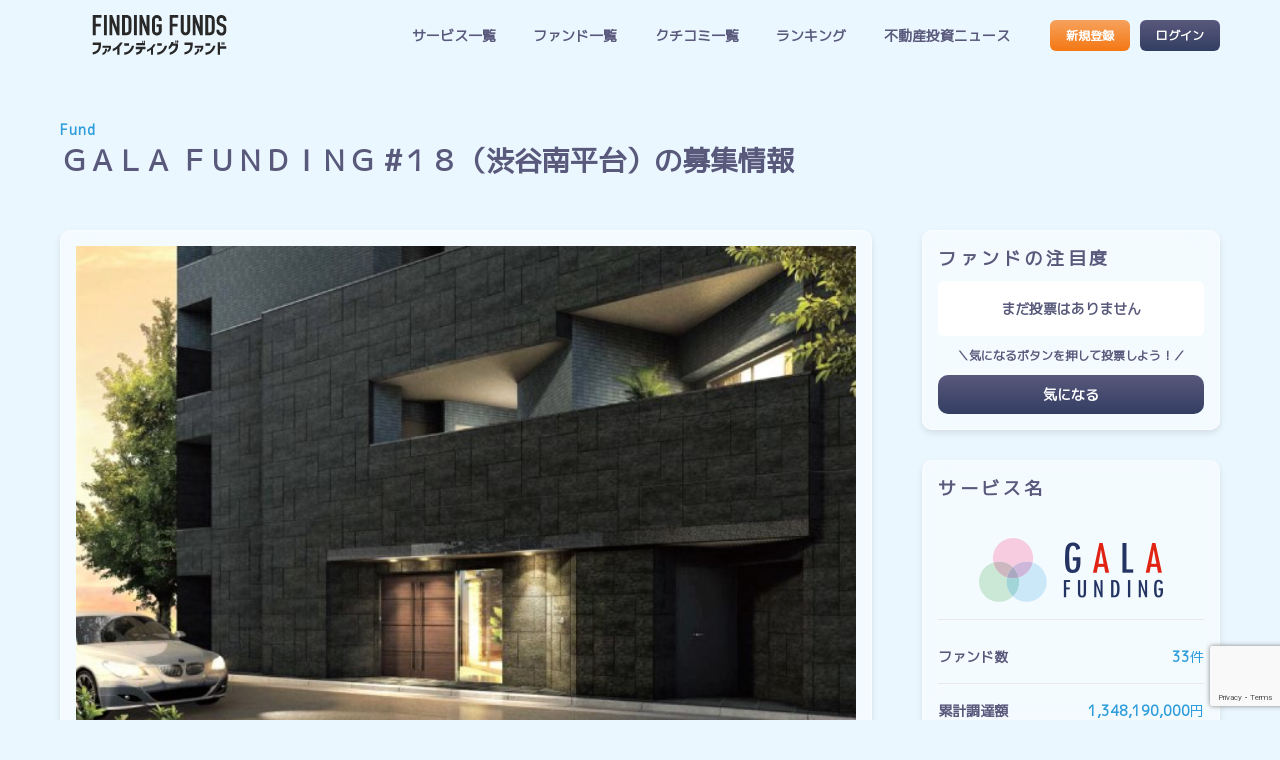

--- FILE ---
content_type: text/html; charset=UTF-8
request_url: https://futokuho.jp/fund/%EF%BD%87%EF%BD%81%EF%BD%8C%EF%BD%81-%EF%BD%86%EF%BD%95%EF%BD%8E%EF%BD%84%EF%BD%89%EF%BD%8E%EF%BD%87-%EF%BC%91%EF%BC%98%EF%BC%88%E6%B8%8B%E8%B0%B7%E5%8D%97%E5%B9%B3%E5%8F%B0%EF%BC%89/
body_size: 12249
content:
<!DOCTYPE html>

<html class="no-js" lang="ja">

<head>

    <meta charset="UTF-8">
    <meta name="viewport" content="width=device-width, initial-scale=1.0">

    <link rel="apple-touch-icon" href="https://futokuho.jp/cms/wp-content/themes/fjp2022/assets/images/appicon.png">
    <link rel="icon" href="https://futokuho.jp/cms/wp-content/themes/fjp2022/assets/images/favicon.png">
    <meta name="msapplication-TileColor" content="#2596D7">
    <meta name="msapplication-TileImage" content="https://futokuho.jp/cms/wp-content/themes/fjp2022/assets/images/appicon.png">
    <meta name="theme-color" content="#2596D7">
    <meta name="twitter:card" content="summary_large_image" />
<meta name="twitter:site" content="@finding__funds" />
<meta name="twitter:domain" content="futokuho.jp" />
<meta name="og:title" content="ＧＡＬＡ ＦＵＮＤＩＮＧ #１８（渋谷南平台）" />
<meta property="og:url" content="https://futokuho.jp/fund/%ef%bd%87%ef%bd%81%ef%bd%8c%ef%bd%81-%ef%bd%86%ef%bd%95%ef%bd%8e%ef%bd%84%ef%bd%89%ef%bd%8e%ef%bd%87-%ef%bc%91%ef%bc%98%ef%bc%88%e6%b8%8b%e8%b0%b7%e5%8d%97%e5%b9%b3%e5%8f%b0%ef%bc%89/" />
        <meta property="og:image" content="https://futokuho.jp/cms/wp-content/uploads/2024/07/8170dd75-f580-4e4d-b1ef-0e1745de5748.jpg" />
        <meta name="twitter:image" content="https://futokuho.jp/cms/wp-content/uploads/2024/07/8170dd75-f580-4e4d-b1ef-0e1745de5748.jpg" />

    <link rel="profile" href="https://gmpg.org/xfn/11">
    <!-- Google Tag Manager -->
    <script>(function(w,d,s,l,i){w[l]=w[l]||[];w[l].push({'gtm.start':
    new Date().getTime(),event:'gtm.js'});var f=d.getElementsByTagName(s)[0],
    j=d.createElement(s),dl=l!='dataLayer'?'&l='+l:'';j.async=true;j.src=
    'https://www.googletagmanager.com/gtm.js?id='+i+dl;f.parentNode.insertBefore(j,f);
    })(window,document,'script','dataLayer','GTM-P78CVJF');</script>
    <!-- End Google Tag Manager -->
    
    <!-- LINE Tag Base Code -->
    <!-- Do Not Modify -->
    <script>
    (function(g,d,o){
    g._ltq=g._ltq||[];g._lt=g._lt||function(){g._ltq.push(arguments)};
    var h=location.protocol==='https:'?'https://d.line-scdn.net':'http://d.line-cdn.net';
    var s=d.createElement('script');s.async=1;
    s.src=o||h+'/n/line_tag/public/release/v1/lt.js';
    var t=d.getElementsByTagName('script')[0];t.parentNode.insertBefore(s,t);
        })(window, document);
    _lt('init', {
    customerType: 'lap',
    tagId: '694a45f2-3f31-4a49-94be-e3f234c750b9'
    });
    _lt('send', 'pv', ['694a45f2-3f31-4a49-94be-e3f234c750b9']);
    </script>
    <noscript>
    <img height="1" width="1" style="display:none"
        src="https://tr.line.me/tag.gif?c_t=lap&t_id=694a45f2-3f31-4a49-94be-e3f234c750b9&e=pv&noscript=1" />
    </noscript>
    <!-- End LINE Tag Base Code -->
    <title>ＧＡＬＡ ＦＵＮＤＩＮＧ #１８（渋谷南平台） &#8211; 不動産クラファン比較ならファインディングファンド</title>
<meta name='robots' content='max-image-preview:large' />
<link rel='dns-prefetch' href='//cdn.jsdelivr.net' />
<link rel="alternate" title="oEmbed (JSON)" type="application/json+oembed" href="https://futokuho.jp/wp-json/oembed/1.0/embed?url=https%3A%2F%2Ffutokuho.jp%2Ffund%2F%25ef%25bd%2587%25ef%25bd%2581%25ef%25bd%258c%25ef%25bd%2581-%25ef%25bd%2586%25ef%25bd%2595%25ef%25bd%258e%25ef%25bd%2584%25ef%25bd%2589%25ef%25bd%258e%25ef%25bd%2587-%25ef%25bc%2591%25ef%25bc%2598%25ef%25bc%2588%25e6%25b8%258b%25e8%25b0%25b7%25e5%258d%2597%25e5%25b9%25b3%25e5%258f%25b0%25ef%25bc%2589%2F" />
<link rel="alternate" title="oEmbed (XML)" type="text/xml+oembed" href="https://futokuho.jp/wp-json/oembed/1.0/embed?url=https%3A%2F%2Ffutokuho.jp%2Ffund%2F%25ef%25bd%2587%25ef%25bd%2581%25ef%25bd%258c%25ef%25bd%2581-%25ef%25bd%2586%25ef%25bd%2595%25ef%25bd%258e%25ef%25bd%2584%25ef%25bd%2589%25ef%25bd%258e%25ef%25bd%2587-%25ef%25bc%2591%25ef%25bc%2598%25ef%25bc%2588%25e6%25b8%258b%25e8%25b0%25b7%25e5%258d%2597%25e5%25b9%25b3%25e5%258f%25b0%25ef%25bc%2589%2F&#038;format=xml" />
<style id='wp-img-auto-sizes-contain-inline-css' type='text/css'>
img:is([sizes=auto i],[sizes^="auto," i]){contain-intrinsic-size:3000px 1500px}
/*# sourceURL=wp-img-auto-sizes-contain-inline-css */
</style>
<style id='wp-emoji-styles-inline-css' type='text/css'>

	img.wp-smiley, img.emoji {
		display: inline !important;
		border: none !important;
		box-shadow: none !important;
		height: 1em !important;
		width: 1em !important;
		margin: 0 0.07em !important;
		vertical-align: -0.1em !important;
		background: none !important;
		padding: 0 !important;
	}
/*# sourceURL=wp-emoji-styles-inline-css */
</style>
<style id='wp-block-library-inline-css' type='text/css'>
:root{--wp-block-synced-color:#7a00df;--wp-block-synced-color--rgb:122,0,223;--wp-bound-block-color:var(--wp-block-synced-color);--wp-editor-canvas-background:#ddd;--wp-admin-theme-color:#007cba;--wp-admin-theme-color--rgb:0,124,186;--wp-admin-theme-color-darker-10:#006ba1;--wp-admin-theme-color-darker-10--rgb:0,107,160.5;--wp-admin-theme-color-darker-20:#005a87;--wp-admin-theme-color-darker-20--rgb:0,90,135;--wp-admin-border-width-focus:2px}@media (min-resolution:192dpi){:root{--wp-admin-border-width-focus:1.5px}}.wp-element-button{cursor:pointer}:root .has-very-light-gray-background-color{background-color:#eee}:root .has-very-dark-gray-background-color{background-color:#313131}:root .has-very-light-gray-color{color:#eee}:root .has-very-dark-gray-color{color:#313131}:root .has-vivid-green-cyan-to-vivid-cyan-blue-gradient-background{background:linear-gradient(135deg,#00d084,#0693e3)}:root .has-purple-crush-gradient-background{background:linear-gradient(135deg,#34e2e4,#4721fb 50%,#ab1dfe)}:root .has-hazy-dawn-gradient-background{background:linear-gradient(135deg,#faaca8,#dad0ec)}:root .has-subdued-olive-gradient-background{background:linear-gradient(135deg,#fafae1,#67a671)}:root .has-atomic-cream-gradient-background{background:linear-gradient(135deg,#fdd79a,#004a59)}:root .has-nightshade-gradient-background{background:linear-gradient(135deg,#330968,#31cdcf)}:root .has-midnight-gradient-background{background:linear-gradient(135deg,#020381,#2874fc)}:root{--wp--preset--font-size--normal:16px;--wp--preset--font-size--huge:42px}.has-regular-font-size{font-size:1em}.has-larger-font-size{font-size:2.625em}.has-normal-font-size{font-size:var(--wp--preset--font-size--normal)}.has-huge-font-size{font-size:var(--wp--preset--font-size--huge)}.has-text-align-center{text-align:center}.has-text-align-left{text-align:left}.has-text-align-right{text-align:right}.has-fit-text{white-space:nowrap!important}#end-resizable-editor-section{display:none}.aligncenter{clear:both}.items-justified-left{justify-content:flex-start}.items-justified-center{justify-content:center}.items-justified-right{justify-content:flex-end}.items-justified-space-between{justify-content:space-between}.screen-reader-text{border:0;clip-path:inset(50%);height:1px;margin:-1px;overflow:hidden;padding:0;position:absolute;width:1px;word-wrap:normal!important}.screen-reader-text:focus{background-color:#ddd;clip-path:none;color:#444;display:block;font-size:1em;height:auto;left:5px;line-height:normal;padding:15px 23px 14px;text-decoration:none;top:5px;width:auto;z-index:100000}html :where(.has-border-color){border-style:solid}html :where([style*=border-top-color]){border-top-style:solid}html :where([style*=border-right-color]){border-right-style:solid}html :where([style*=border-bottom-color]){border-bottom-style:solid}html :where([style*=border-left-color]){border-left-style:solid}html :where([style*=border-width]){border-style:solid}html :where([style*=border-top-width]){border-top-style:solid}html :where([style*=border-right-width]){border-right-style:solid}html :where([style*=border-bottom-width]){border-bottom-style:solid}html :where([style*=border-left-width]){border-left-style:solid}html :where(img[class*=wp-image-]){height:auto;max-width:100%}:where(figure){margin:0 0 1em}html :where(.is-position-sticky){--wp-admin--admin-bar--position-offset:var(--wp-admin--admin-bar--height,0px)}@media screen and (max-width:600px){html :where(.is-position-sticky){--wp-admin--admin-bar--position-offset:0px}}

/*# sourceURL=wp-block-library-inline-css */
</style><style id='global-styles-inline-css' type='text/css'>
:root{--wp--preset--aspect-ratio--square: 1;--wp--preset--aspect-ratio--4-3: 4/3;--wp--preset--aspect-ratio--3-4: 3/4;--wp--preset--aspect-ratio--3-2: 3/2;--wp--preset--aspect-ratio--2-3: 2/3;--wp--preset--aspect-ratio--16-9: 16/9;--wp--preset--aspect-ratio--9-16: 9/16;--wp--preset--color--black: #000000;--wp--preset--color--cyan-bluish-gray: #abb8c3;--wp--preset--color--white: #ffffff;--wp--preset--color--pale-pink: #f78da7;--wp--preset--color--vivid-red: #cf2e2e;--wp--preset--color--luminous-vivid-orange: #ff6900;--wp--preset--color--luminous-vivid-amber: #fcb900;--wp--preset--color--light-green-cyan: #7bdcb5;--wp--preset--color--vivid-green-cyan: #00d084;--wp--preset--color--pale-cyan-blue: #8ed1fc;--wp--preset--color--vivid-cyan-blue: #0693e3;--wp--preset--color--vivid-purple: #9b51e0;--wp--preset--gradient--vivid-cyan-blue-to-vivid-purple: linear-gradient(135deg,rgb(6,147,227) 0%,rgb(155,81,224) 100%);--wp--preset--gradient--light-green-cyan-to-vivid-green-cyan: linear-gradient(135deg,rgb(122,220,180) 0%,rgb(0,208,130) 100%);--wp--preset--gradient--luminous-vivid-amber-to-luminous-vivid-orange: linear-gradient(135deg,rgb(252,185,0) 0%,rgb(255,105,0) 100%);--wp--preset--gradient--luminous-vivid-orange-to-vivid-red: linear-gradient(135deg,rgb(255,105,0) 0%,rgb(207,46,46) 100%);--wp--preset--gradient--very-light-gray-to-cyan-bluish-gray: linear-gradient(135deg,rgb(238,238,238) 0%,rgb(169,184,195) 100%);--wp--preset--gradient--cool-to-warm-spectrum: linear-gradient(135deg,rgb(74,234,220) 0%,rgb(151,120,209) 20%,rgb(207,42,186) 40%,rgb(238,44,130) 60%,rgb(251,105,98) 80%,rgb(254,248,76) 100%);--wp--preset--gradient--blush-light-purple: linear-gradient(135deg,rgb(255,206,236) 0%,rgb(152,150,240) 100%);--wp--preset--gradient--blush-bordeaux: linear-gradient(135deg,rgb(254,205,165) 0%,rgb(254,45,45) 50%,rgb(107,0,62) 100%);--wp--preset--gradient--luminous-dusk: linear-gradient(135deg,rgb(255,203,112) 0%,rgb(199,81,192) 50%,rgb(65,88,208) 100%);--wp--preset--gradient--pale-ocean: linear-gradient(135deg,rgb(255,245,203) 0%,rgb(182,227,212) 50%,rgb(51,167,181) 100%);--wp--preset--gradient--electric-grass: linear-gradient(135deg,rgb(202,248,128) 0%,rgb(113,206,126) 100%);--wp--preset--gradient--midnight: linear-gradient(135deg,rgb(2,3,129) 0%,rgb(40,116,252) 100%);--wp--preset--font-size--small: 13px;--wp--preset--font-size--medium: 20px;--wp--preset--font-size--large: 36px;--wp--preset--font-size--x-large: 42px;--wp--preset--spacing--20: 0.44rem;--wp--preset--spacing--30: 0.67rem;--wp--preset--spacing--40: 1rem;--wp--preset--spacing--50: 1.5rem;--wp--preset--spacing--60: 2.25rem;--wp--preset--spacing--70: 3.38rem;--wp--preset--spacing--80: 5.06rem;--wp--preset--shadow--natural: 6px 6px 9px rgba(0, 0, 0, 0.2);--wp--preset--shadow--deep: 12px 12px 50px rgba(0, 0, 0, 0.4);--wp--preset--shadow--sharp: 6px 6px 0px rgba(0, 0, 0, 0.2);--wp--preset--shadow--outlined: 6px 6px 0px -3px rgb(255, 255, 255), 6px 6px rgb(0, 0, 0);--wp--preset--shadow--crisp: 6px 6px 0px rgb(0, 0, 0);}:where(.is-layout-flex){gap: 0.5em;}:where(.is-layout-grid){gap: 0.5em;}body .is-layout-flex{display: flex;}.is-layout-flex{flex-wrap: wrap;align-items: center;}.is-layout-flex > :is(*, div){margin: 0;}body .is-layout-grid{display: grid;}.is-layout-grid > :is(*, div){margin: 0;}:where(.wp-block-columns.is-layout-flex){gap: 2em;}:where(.wp-block-columns.is-layout-grid){gap: 2em;}:where(.wp-block-post-template.is-layout-flex){gap: 1.25em;}:where(.wp-block-post-template.is-layout-grid){gap: 1.25em;}.has-black-color{color: var(--wp--preset--color--black) !important;}.has-cyan-bluish-gray-color{color: var(--wp--preset--color--cyan-bluish-gray) !important;}.has-white-color{color: var(--wp--preset--color--white) !important;}.has-pale-pink-color{color: var(--wp--preset--color--pale-pink) !important;}.has-vivid-red-color{color: var(--wp--preset--color--vivid-red) !important;}.has-luminous-vivid-orange-color{color: var(--wp--preset--color--luminous-vivid-orange) !important;}.has-luminous-vivid-amber-color{color: var(--wp--preset--color--luminous-vivid-amber) !important;}.has-light-green-cyan-color{color: var(--wp--preset--color--light-green-cyan) !important;}.has-vivid-green-cyan-color{color: var(--wp--preset--color--vivid-green-cyan) !important;}.has-pale-cyan-blue-color{color: var(--wp--preset--color--pale-cyan-blue) !important;}.has-vivid-cyan-blue-color{color: var(--wp--preset--color--vivid-cyan-blue) !important;}.has-vivid-purple-color{color: var(--wp--preset--color--vivid-purple) !important;}.has-black-background-color{background-color: var(--wp--preset--color--black) !important;}.has-cyan-bluish-gray-background-color{background-color: var(--wp--preset--color--cyan-bluish-gray) !important;}.has-white-background-color{background-color: var(--wp--preset--color--white) !important;}.has-pale-pink-background-color{background-color: var(--wp--preset--color--pale-pink) !important;}.has-vivid-red-background-color{background-color: var(--wp--preset--color--vivid-red) !important;}.has-luminous-vivid-orange-background-color{background-color: var(--wp--preset--color--luminous-vivid-orange) !important;}.has-luminous-vivid-amber-background-color{background-color: var(--wp--preset--color--luminous-vivid-amber) !important;}.has-light-green-cyan-background-color{background-color: var(--wp--preset--color--light-green-cyan) !important;}.has-vivid-green-cyan-background-color{background-color: var(--wp--preset--color--vivid-green-cyan) !important;}.has-pale-cyan-blue-background-color{background-color: var(--wp--preset--color--pale-cyan-blue) !important;}.has-vivid-cyan-blue-background-color{background-color: var(--wp--preset--color--vivid-cyan-blue) !important;}.has-vivid-purple-background-color{background-color: var(--wp--preset--color--vivid-purple) !important;}.has-black-border-color{border-color: var(--wp--preset--color--black) !important;}.has-cyan-bluish-gray-border-color{border-color: var(--wp--preset--color--cyan-bluish-gray) !important;}.has-white-border-color{border-color: var(--wp--preset--color--white) !important;}.has-pale-pink-border-color{border-color: var(--wp--preset--color--pale-pink) !important;}.has-vivid-red-border-color{border-color: var(--wp--preset--color--vivid-red) !important;}.has-luminous-vivid-orange-border-color{border-color: var(--wp--preset--color--luminous-vivid-orange) !important;}.has-luminous-vivid-amber-border-color{border-color: var(--wp--preset--color--luminous-vivid-amber) !important;}.has-light-green-cyan-border-color{border-color: var(--wp--preset--color--light-green-cyan) !important;}.has-vivid-green-cyan-border-color{border-color: var(--wp--preset--color--vivid-green-cyan) !important;}.has-pale-cyan-blue-border-color{border-color: var(--wp--preset--color--pale-cyan-blue) !important;}.has-vivid-cyan-blue-border-color{border-color: var(--wp--preset--color--vivid-cyan-blue) !important;}.has-vivid-purple-border-color{border-color: var(--wp--preset--color--vivid-purple) !important;}.has-vivid-cyan-blue-to-vivid-purple-gradient-background{background: var(--wp--preset--gradient--vivid-cyan-blue-to-vivid-purple) !important;}.has-light-green-cyan-to-vivid-green-cyan-gradient-background{background: var(--wp--preset--gradient--light-green-cyan-to-vivid-green-cyan) !important;}.has-luminous-vivid-amber-to-luminous-vivid-orange-gradient-background{background: var(--wp--preset--gradient--luminous-vivid-amber-to-luminous-vivid-orange) !important;}.has-luminous-vivid-orange-to-vivid-red-gradient-background{background: var(--wp--preset--gradient--luminous-vivid-orange-to-vivid-red) !important;}.has-very-light-gray-to-cyan-bluish-gray-gradient-background{background: var(--wp--preset--gradient--very-light-gray-to-cyan-bluish-gray) !important;}.has-cool-to-warm-spectrum-gradient-background{background: var(--wp--preset--gradient--cool-to-warm-spectrum) !important;}.has-blush-light-purple-gradient-background{background: var(--wp--preset--gradient--blush-light-purple) !important;}.has-blush-bordeaux-gradient-background{background: var(--wp--preset--gradient--blush-bordeaux) !important;}.has-luminous-dusk-gradient-background{background: var(--wp--preset--gradient--luminous-dusk) !important;}.has-pale-ocean-gradient-background{background: var(--wp--preset--gradient--pale-ocean) !important;}.has-electric-grass-gradient-background{background: var(--wp--preset--gradient--electric-grass) !important;}.has-midnight-gradient-background{background: var(--wp--preset--gradient--midnight) !important;}.has-small-font-size{font-size: var(--wp--preset--font-size--small) !important;}.has-medium-font-size{font-size: var(--wp--preset--font-size--medium) !important;}.has-large-font-size{font-size: var(--wp--preset--font-size--large) !important;}.has-x-large-font-size{font-size: var(--wp--preset--font-size--x-large) !important;}
/*# sourceURL=global-styles-inline-css */
</style>

<style id='classic-theme-styles-inline-css' type='text/css'>
/*! This file is auto-generated */
.wp-block-button__link{color:#fff;background-color:#32373c;border-radius:9999px;box-shadow:none;text-decoration:none;padding:calc(.667em + 2px) calc(1.333em + 2px);font-size:1.125em}.wp-block-file__button{background:#32373c;color:#fff;text-decoration:none}
/*# sourceURL=/wp-includes/css/classic-themes.min.css */
</style>
<link rel='stylesheet' id='wp-members-css' href='https://futokuho.jp/cms/wp-content/plugins/wp-members/assets/css/forms/generic-no-float.min.css?ver=3.5.5.1' type='text/css' media='all' />
<link rel='stylesheet' id='lwr-front-css-css' href='https://futokuho.jp/cms/wp-content/plugins/lep-wp-reviews/views/front/css/lwr_front.min.css?ver=756b7090d33fab3541cec486cde642d0' type='text/css' media='all' />
<link rel='stylesheet' id='dashicons-css' href='https://futokuho.jp/cms/wp-includes/css/dashicons.min.css?ver=756b7090d33fab3541cec486cde642d0' type='text/css' media='all' />
<link rel='stylesheet' id='main-css-css' href='https://futokuho.jp/cms/wp-content/themes/fjp2022/assets/css/style.min.css?ver=756b7090d33fab3541cec486cde642d0' type='text/css' media='all' />
<script type="text/javascript" src="https://futokuho.jp/cms/wp-includes/js/jquery/jquery.min.js?ver=3.7.1" id="jquery-core-js"></script>
<script type="text/javascript" src="https://futokuho.jp/cms/wp-includes/js/jquery/jquery-migrate.min.js?ver=3.4.1" id="jquery-migrate-js"></script>
<script type="text/javascript" src="https://futokuho.jp/cms/wp-content/themes/fjp2022/assets/js/jquery.tile.min.js?ver=756b7090d33fab3541cec486cde642d0" id="tile-script-js"></script>
<script type="text/javascript" src="https://futokuho.jp/cms/wp-content/themes/fjp2022/assets/js/slick.min.js?ver=756b7090d33fab3541cec486cde642d0" id="slick-script-js"></script>
<script type="text/javascript" src="https://futokuho.jp/cms/wp-content/themes/fjp2022/assets/js/script.js?ver=756b7090d33fab3541cec486cde642d0" id="script-script-js"></script>
<script type="text/javascript" src="https://cdn.jsdelivr.net/npm/chart.js@3.8.0/dist/chart.min.js?ver=756b7090d33fab3541cec486cde642d0" id="chart-js-js"></script>
<script type="text/javascript" src="https://cdn.jsdelivr.net/npm/chartjs-plugin-datalabels@2.0.0?ver=756b7090d33fab3541cec486cde642d0" id="chart-plugin-js"></script>
<script type="text/javascript" src="https://futokuho.jp/cms/wp-content/themes/fjp2022/assets/js/script-graph.js?ver=756b7090d33fab3541cec486cde642d0" id="graph-script-js"></script>
<script type="text/javascript" src="https://futokuho.jp/cms/wp-content/themes/fjp2022/assets/js/script-camp_findfnyan.js?ver=756b7090d33fab3541cec486cde642d0" id="findfnyan-script-js"></script>
<link rel="https://api.w.org/" href="https://futokuho.jp/wp-json/" /><link rel="alternate" title="JSON" type="application/json" href="https://futokuho.jp/wp-json/wp/v2/lfj_fund/7332" /><link rel="EditURI" type="application/rsd+xml" title="RSD" href="https://futokuho.jp/cms/xmlrpc.php?rsd" />

<link rel="canonical" href="https://futokuho.jp/fund/%ef%bd%87%ef%bd%81%ef%bd%8c%ef%bd%81-%ef%bd%86%ef%bd%95%ef%bd%8e%ef%bd%84%ef%bd%89%ef%bd%8e%ef%bd%87-%ef%bc%91%ef%bc%98%ef%bc%88%e6%b8%8b%e8%b0%b7%e5%8d%97%e5%b9%b3%e5%8f%b0%ef%bc%89/" />
<link rel='shortlink' href='https://futokuho.jp/?p=7332' />
    <script>
        var lfj_ajaxurl = 'https://futokuho.jp/cms/wp-admin/admin-ajax.php';

		jQuery(function() {
			jQuery('.lfj-click-counter').click(function() {
				var self = this;
			    jQuery.ajax({
			        type: 'POST',
			        url: lfj_ajaxurl,
			        data: {
			            'id' : jQuery(this).attr('data-id'),
						'action' : 'lfj_click_counter_countup',
			        },
			        success: function( response ){
                        var $updatedata = '気になる：<span class="count">' + response +'</span>件';
						jQuery(self).parent().find('.counter_info').html($updatedata);
						jQuery(self).html('投票済み');
						jQuery(self).addClass('voted');
			        }
			    });				

				return false;
			});
		})

    </script>
<link rel="icon" href="https://futokuho.jp/cms/wp-content/uploads/2022/06/cropped-favicon-32x32.png" sizes="32x32" />
<link rel="icon" href="https://futokuho.jp/cms/wp-content/uploads/2022/06/cropped-favicon-192x192.png" sizes="192x192" />
<link rel="apple-touch-icon" href="https://futokuho.jp/cms/wp-content/uploads/2022/06/cropped-favicon-180x180.png" />
<meta name="msapplication-TileImage" content="https://futokuho.jp/cms/wp-content/uploads/2022/06/cropped-favicon-270x270.png" />

</head>

<body class="wp-singular lfj_fund-template-default single single-lfj_fund postid-7332 wp-theme-fjp2022">
<!-- Google Tag Manager (noscript) -->
<noscript><iframe src="https://www.googletagmanager.com/ns.html?id=GTM-P78CVJF"
height="0" width="0" style="display:none;visibility:hidden"></iframe></noscript>
<!-- End Google Tag Manager (noscript) -->
        <div class="overlay">
        <input type="hidden" id="inquiry_post_id" value="7332">
        <!-- header -->
<header id="glo_header">
    <section class="content_block">

        <div class="site_logo"><a href="/"><img src="https://futokuho.jp/cms/wp-content/themes/fjp2022/assets/images/logo.svg" alt="不動産クラファン比較ならファインディングファンド"></a></div>
        <!-- glo_navi -->
<div class="nav_wrap">
    <nav class="glo_navi">
        <ul>
            <!-- <li><a href="https://futokuho.jp/about/">このサイトについて</a></li> -->
            <li><a href="https://futokuho.jp/service/">サービス一覧</a></li>
            <li><a href="https://futokuho.jp/fund/">ファンド一覧</a></li>
            <li><a href="https://futokuho.jp/reviews/">クチコミ一覧</a></li>
            <li><a href="https://futokuho.jp/ranking/ranking-review/">ランキング</a></li>
            <li><a href="https://futokuho.jp/news/">不動産投資ニュース</a></li>
        </ul>
    </nav><!-- /glo_navi -->

    <nav class="user_navi">
        <ul>
                            <li><a class="btn btn_s" href="/register/">新規登録</a></li>
                <li><a class="btn btn_s btn_gray" href="/login/">ログイン</a></li>
                    </ul>
    </nav>

    <nav class="sp_nav_sub">
        <ul>
            <li><a href="//lep.jp/privacy-policy/" target="blank">プライバシーポリシー</a></li>
            <li><a href="https://futokuho.jp/company/">運営会社</a></li>
        </ul>
    </nav>

    <div class="hm_close_btn">
        <div class="hm_icon_inner">
            <span></span>
            <span></span>
        </div>
    </div>
</div>

<div class="hm_icon" id="openbtn">
    <div class="hm_icon_inner">
        <span></span>
        <span></span>
        <span></span>
    </div>
</div>
    </section>
    <div class="hm_bg_overlay"></div>

</header><!-- /header -->		<!-- main -->
		<main id="single_fund" class="main single">
			<section class="page_ttl container content_block">
				<span class="sub_ttl">Fund</span>
				<h1>ＧＡＬＡ ＦＵＮＤＩＮＧ #１８（渋谷南平台）の募集情報</h1>
			</section>
			<div class="container_clum_2">
				<section class="content_block single_wrap_fund">
					<div class="glassmorph post_col">
						<div class="post_thumb">
															<img width="624" height="400" src="https://futokuho.jp/cms/wp-content/uploads/2024/07/8170dd75-f580-4e4d-b1ef-0e1745de5748.jpg" class="attachment-full size-full wp-post-image" alt="" decoding="async" fetchpriority="high" srcset="https://futokuho.jp/cms/wp-content/uploads/2024/07/8170dd75-f580-4e4d-b1ef-0e1745de5748.jpg 624w, https://futokuho.jp/cms/wp-content/uploads/2024/07/8170dd75-f580-4e4d-b1ef-0e1745de5748-300x192.jpg 300w" sizes="(max-width: 624px) 100vw, 624px" />													</div>

																			

						<ul class="status">

							<li class="step offer_status after_operation">運用終了</li>

																<li class="fundtype">インカム型</li>
							
																<li class="method">抽選方式</li>
							
						</ul>
						<h1>ＧＡＬＡ ＦＵＮＤＩＮＧ #１８（渋谷南平台）</h1>

						
						<div class="progress_bar">

							<div class="bar_back">
								
																	<div class="bar" style="width:195%;"></div>
															</div>

															<div class="per completed">195%</div>
							
						</div>

						<div class="data_list">
							<div class="clum_3">
								<dl>
									<dt>予定年分配率</dt>
									<dd><span class="main_cont">3.0</span>％</dd>
								</dl>
								<dl>
									<dt>運用期間</dt>
									<dd>										<span class='main_cont'>6</span>ヶ月<span class="operation_time">2024年08月01日〜2025年01月31日</span>
																			</dd>
								</dl>

								<dl>
									<dt>募集金額</dt>
									<dd>
										<span class="main_cont">43,890,000</span>円
									</dd>
								</dl>
							</div>
							<dl class="b_top">
								<dt>募集単位</dt>
								<dd><span>10,000</span>円／1口</dd>
							</dl>
							<dl>
								<dt>募集期間</dt>
								<dd><span>2024年07月12日〜2024年07月16日</span></dd>
							</dl>
							<dl>
								<dt>配当サイクル/初回配当日</dt>
								<dd><span>償還時</span></dd>
							</dl>
						</div>
													<a class="btn w100 single_btn icon_ob" href="https://gala-funding.com/investment/lottery_application_entry.html?fund_id=19&utm_source=finding_funds&utm_campaign=fund_info" target="_blank" onclick="dataLayer.push({'event':'clickServiceLink','service_name': 'GALA FUNDING','fund_name':'ＧＡＬＡ ＦＵＮＤＩＮＧ #１８（渋谷南平台）'});">ファンドページへアクセス</a>
											</div>
											<div class="glassmorph post_col property_summary">
							<h2>物件概要</h2>
							<div class="data_list">
																	<dl>
										<dt>建物用途</dt>
										<dd><span>共同住宅</span></dd>
									</dl>
																									<dl>
										<dt>築年数</dt>
										<dd><span class='main_cont'>13</span>年（2013年01月築）</dd>
									</dl>
																									<dl>
										<dt>物件所在地</dt>
										<dd><span>東京都												渋谷区南平台町２番１０</span></dd>
									</dl>
															</div>
															<div class="gmap">
									<iframe src="https://maps.google.co.jp/maps?output=embed&q=
								東京都								渋谷区								南平台町２番１０									&z=16" width="600" height="400" frameborder="0" scrolling="no"></iframe>
								</div>
													</div>
					
					<div class="glassmorph post_col review">
						<h2>GALA FUNDINGのクチコミ</h2>
						<div class="wp_review">
        <ul class="show_ex_review">
            <li>まだクチコミはありません</li>
        </ul>
        <div class="login_box">
                <h3>無料会員登録で<br>クチコミ投稿が可能</h3>
                <a class="btn btn_s" href="/register/">新規登録</a>
        <a class="btn btn_s btn_gray" href="/login/">ログイン</a>
    </div>
    </div>					</div>
				</section>

				<section class="content_block single_wrap_side">
					<div class="inner glassmorph fund_attention">
						<h2>ファンドの注目度</h2>
						<p class="counter_info">まだ投票はありません</p><p class="attention">＼気になるボタンを押して投票しよう！／</p><a href="javascript:void(0);" class="btn single_btn btn_gray lfj-click-counter" data-id="7332">気になる</a>					</div>
					<div class="inner glassmorph">
						<h2>サービス名</h2>
						<a class="logo" href="https://futokuho.jp/service/gala-funding/">
																							<h3><img src="https://futokuho.jp/cms/wp-content/uploads/2022/07/logo.png" alt="GALA FUNDING"></h3>
													</a>
						<div class="data_list">
							<dl>
								<dt>ファンド数</dt>
								<dd><span>33</span>件</dd>
							</dl>
							<dl>
								<dt>累計調達額</dt>
								<dd><span>1,348,190,000</span>円</dd>
							</dl>
							<dl>
								<dt>運営開始</dt>
								<dd><span>2022年04月04日</span></dd>
							</dl>
							<div class="description">
								<p>
																	</p>
							</div>
							<a class="btn single_btn w100" href="https://futokuho.jp/service/gala-funding/">GALA FUNDINGの詳細</a>
						</div>
					</div>

					<div class="inner glassmorph">
	<div class="news_side_parts">
		<div class="sns__share_box">
			<p>このページをシェアする</p>
			<ul class="sns_share_list_wrap">
				<li>
					<a class="btn--twitter" href="http://twitter.com/share?text=ＧＡＬＡ ＦＵＮＤＩＮＧ #１８（渋谷南平台）の募集情報&via=finding__funds&hashtags=ファインディングファンド,GALA FUNDING&url=https://futokuho.jp/fund/%ef%bd%87%ef%bd%81%ef%bd%8c%ef%bd%81-%ef%bd%86%ef%bd%95%ef%bd%8e%ef%bd%84%ef%bd%89%ef%bd%8e%ef%bd%87-%ef%bc%91%ef%bc%98%ef%bc%88%e6%b8%8b%e8%b0%b7%e5%8d%97%e5%b9%b3%e5%8f%b0%ef%bc%89/" target="_blank">
						<img src="https://futokuho.jp/cms/wp-content/themes/fjp2022/assets/images/x_c.svg" alt="Twitterでツイート">
					</a>
				</li>
				<li>
					<a class=" btn--facebook" href="https://www.facebook.com/sharer/sharer.php?u=https://futokuho.jp/fund/%ef%bd%87%ef%bd%81%ef%bd%8c%ef%bd%81-%ef%bd%86%ef%bd%95%ef%bd%8e%ef%bd%84%ef%bd%89%ef%bd%8e%ef%bd%87-%ef%bc%91%ef%bc%98%ef%bc%88%e6%b8%8b%e8%b0%b7%e5%8d%97%e5%b9%b3%e5%8f%b0%ef%bc%89/&t=ＧＡＬＡ ＦＵＮＤＩＮＧ #１８（渋谷南平台）の募集情報" target="_blank">
						<img src="https://futokuho.jp/cms/wp-content/themes/fjp2022/assets/images/facebook_c.svg" alt="facebookでシェア">
					</a>
				</li>
				<li>
					<a class="btn--line" href="https://social-plugins.line.me/lineit/share?url=https://futokuho.jp/fund/%ef%bd%87%ef%bd%81%ef%bd%8c%ef%bd%81-%ef%bd%86%ef%bd%95%ef%bd%8e%ef%bd%84%ef%bd%89%ef%bd%8e%ef%bd%87-%ef%bc%91%ef%bc%98%ef%bc%88%e6%b8%8b%e8%b0%b7%e5%8d%97%e5%b9%b3%e5%8f%b0%ef%bc%89/" target="_blank">
						<img src="https://futokuho.jp/cms/wp-content/themes/fjp2022/assets/images/line_c.svg" alt="LINE">
					</a>
				</li>
				<li>
					<a class="btn--hatena" target="_blank" href="http://b.hatena.ne.jp/add?mode=confirm&url=https://futokuho.jp/fund/%ef%bd%87%ef%bd%81%ef%bd%8c%ef%bd%81-%ef%bd%86%ef%bd%95%ef%bd%8e%ef%bd%84%ef%bd%89%ef%bd%8e%ef%bd%87-%ef%bc%91%ef%bc%98%ef%bc%88%e6%b8%8b%e8%b0%b7%e5%8d%97%e5%b9%b3%e5%8f%b0%ef%bc%89/&title=ＧＡＬＡ ＦＵＮＤＩＮＧ #１８（渋谷南平台）の募集情報" target="_blank">
						<img src="https://futokuho.jp/cms/wp-content/themes/fjp2022/assets/images/hb_c.svg" alt="B! Hatena">
					</a>
				</li>
			</ul>
		</div>

	</div>
</div>
				</section>

			</div>

			<section class="container content_block">
				<h2>その他のファンド</h2>
				<div class="post_list_fund">

					
																		

<a class="glassmorph" href="https://futokuho.jp/fund/%ef%bd%87%ef%bd%81%ef%bd%8c%ef%bd%81-%ef%bd%86%ef%bd%95%ef%bd%8e%ef%bd%84%ef%bd%89%ef%bd%8e%ef%bd%87-%ef%bc%93%ef%bc%93%ef%bc%88%e6%97%a5%e6%9c%ac%e6%a9%8b%e6%b5%9c%e7%94%ba%ef%bc%89/">

  <div class="post_icon">
          <img width="600" height="400" src="https://futokuho.jp/cms/wp-content/uploads/2025/12/b4c49d6a-544c-41b2-b99e-51bf1fec9815-600x400.jpg" class="attachment-fjp-thumb size-fjp-thumb wp-post-image" alt="" decoding="async" />    
              
    <div class="show_count">気になる：<span class="count">0</span></div>  </div>

  <div class="post_cont">
    <ul class="status">
      <li class="step offer_status after_offer">募集終了</li>

                <li class="fundtype">インカム型</li>
      
                <li class="method">抽選方式</li>
      
    </ul>
    <h3>ＧＡＬＡ ＦＵＮＤＩＮＧ #３３（日本橋浜町）</h3>

    
    <div class="progress_bar">

      <div class="bar_back">
        
                  <div class="bar" style="width:128%;"></div>
              </div>

              <div class="per completed">128%</div>
      
    </div>
    <div class="find_date_info">
      <dl class="offer_start">
        <dt>募集開始日</dt>
        <dd>2026/01/09</dd>
      </dl>
      <dl class="operation_start">
        <dt>運用開始日</dt>
        <dd>2026/01/28</dd>
      </dl>
    </div>
    <div class="findinfo">
      <dl class="rate">
        <dt>予定年分配率</dt>
        <dd>3.0&percnt;</dd>
      </dl>
      <dl class="time">
        <dt>運用期間</dt>
        <dd>
                      <span class='main_cont'>6</span>ヶ月                  </dd>
      </dl>
      <dl class="amount">
        <dt>募集金額</dt>
        <dd>34,160,000円</dd>
      </dl>
    </div>
    <div class="fund_features">
      <ul>
                    <li>#優先劣後出資</li>
              </ul>
    </div>
    <div class="provider">
      <dl>
        <dt>サービス名</dt>
                            <dd><img src="https://futokuho.jp/cms/wp-content/uploads/2022/07/logo.png" alt="GALA FUNDING"></dd>
              </dl>
    </div>
  </div>
</a>													

<a class="glassmorph" href="https://futokuho.jp/fund/%ef%bd%87%ef%bd%81%ef%bd%8c%ef%bd%81-%ef%bd%86%ef%bd%95%ef%bd%8e%ef%bd%84%ef%bd%89%ef%bd%8e%ef%bd%87-%ef%bc%93%ef%bc%92%ef%bc%88%e6%a8%aa%e6%bf%b1%e9%96%a2%e5%86%85%ef%bc%89/">

  <div class="post_icon">
          <img width="600" height="400" src="https://futokuho.jp/cms/wp-content/uploads/2025/11/24174d4f-fb71-4be4-9447-5de524a1ccfa-600x400.jpg" class="attachment-fjp-thumb size-fjp-thumb wp-post-image" alt="" decoding="async" />    
              
    <div class="show_count">気になる：<span class="count">0</span></div>  </div>

  <div class="post_cont">
    <ul class="status">
      <li class="step offer_status in_operation">運用中</li>

                <li class="fundtype">インカム型</li>
      
                <li class="method">抽選方式</li>
      
    </ul>
    <h3>ＧＡＬＡ ＦＵＮＤＩＮＧ #３２（横濱関内）</h3>

    
    <div class="progress_bar">

      <div class="bar_back">
        
                  <div class="bar" style="width:218%;"></div>
              </div>

              <div class="per completed">218%</div>
      
    </div>
    <div class="find_date_info">
      <dl class="offer_start">
        <dt>募集開始日</dt>
        <dd>2025/12/05</dd>
      </dl>
      <dl class="operation_start">
        <dt>運用開始日</dt>
        <dd>2025/12/23</dd>
      </dl>
    </div>
    <div class="findinfo">
      <dl class="rate">
        <dt>予定年分配率</dt>
        <dd>3.0&percnt;</dd>
      </dl>
      <dl class="time">
        <dt>運用期間</dt>
        <dd>
                      <span class='main_cont'>6</span>ヶ月                  </dd>
      </dl>
      <dl class="amount">
        <dt>募集金額</dt>
        <dd>25,900,000円</dd>
      </dl>
    </div>
    <div class="fund_features">
      <ul>
                    <li>#優先劣後出資</li>
              </ul>
    </div>
    <div class="provider">
      <dl>
        <dt>サービス名</dt>
                            <dd><img src="https://futokuho.jp/cms/wp-content/uploads/2022/07/logo.png" alt="GALA FUNDING"></dd>
              </dl>
    </div>
  </div>
</a>													

<a class="glassmorph" href="https://futokuho.jp/fund/%ef%bd%87%ef%bd%81%ef%bd%8c%ef%bd%81-%ef%bd%86%ef%bd%95%ef%bd%8e%ef%bd%84%ef%bd%89%ef%bd%8e%ef%bd%87-%ef%bc%93%ef%bc%91%ef%bc%88%e6%a8%aa%e6%bf%b1%e9%96%a2%e5%86%85%ef%bc%89/">

  <div class="post_icon">
          <img width="600" height="400" src="https://futokuho.jp/cms/wp-content/uploads/2025/10/a5d37679-2d46-45e8-bf06-303e4db01229-600x400.jpg" class="attachment-fjp-thumb size-fjp-thumb wp-post-image" alt="" decoding="async" loading="lazy" />    
              
    <div class="show_count">気になる：<span class="count">0</span></div>  </div>

  <div class="post_cont">
    <ul class="status">
      <li class="step offer_status in_operation">運用中</li>

                <li class="fundtype">インカム型</li>
      
                <li class="method">抽選方式</li>
      
    </ul>
    <h3>ＧＡＬＡ ＦＵＮＤＩＮＧ #３１（横濱関内）</h3>

    
    <div class="progress_bar">

      <div class="bar_back">
        
                  <div class="bar" style="width:263%;"></div>
              </div>

              <div class="per completed">263%</div>
      
    </div>
    <div class="find_date_info">
      <dl class="offer_start">
        <dt>募集開始日</dt>
        <dd>2025/11/07</dd>
      </dl>
      <dl class="operation_start">
        <dt>運用開始日</dt>
        <dd>2025/11/26</dd>
      </dl>
    </div>
    <div class="findinfo">
      <dl class="rate">
        <dt>予定年分配率</dt>
        <dd>3.0&percnt;</dd>
      </dl>
      <dl class="time">
        <dt>運用期間</dt>
        <dd>
                      <span class='main_cont'>6</span>ヶ月                  </dd>
      </dl>
      <dl class="amount">
        <dt>募集金額</dt>
        <dd>25,900,000円</dd>
      </dl>
    </div>
    <div class="fund_features">
      <ul>
                    <li>#優先劣後出資</li>
              </ul>
    </div>
    <div class="provider">
      <dl>
        <dt>サービス名</dt>
                            <dd><img src="https://futokuho.jp/cms/wp-content/uploads/2022/07/logo.png" alt="GALA FUNDING"></dd>
              </dl>
    </div>
  </div>
</a>													

<a class="glassmorph" href="https://futokuho.jp/fund/%ef%bd%87%ef%bd%81%ef%bd%8c%ef%bd%81-%ef%bd%86%ef%bd%95%ef%bd%8e%ef%bd%84%ef%bd%89%ef%bd%8e%ef%bd%87-%ef%bc%93%ef%bc%90%ef%bc%88%e9%8a%80%e5%ba%a7%ef%bc%89/">

  <div class="post_icon">
          <img width="600" height="400" src="https://futokuho.jp/cms/wp-content/uploads/2025/09/642085c7-0691-417f-9b95-7d6e8124b711-600x400.jpg" class="attachment-fjp-thumb size-fjp-thumb wp-post-image" alt="" decoding="async" loading="lazy" />    
              
    <div class="show_count">気になる：<span class="count">0</span></div>  </div>

  <div class="post_cont">
    <ul class="status">
      <li class="step offer_status in_operation">運用中</li>

                <li class="fundtype">インカム型</li>
      
                <li class="method">抽選方式</li>
      
    </ul>
    <h3>ＧＡＬＡ ＦＵＮＤＩＮＧ #３０（銀座）</h3>

    
    <div class="progress_bar">

      <div class="bar_back">
        
                  <div class="bar" style="width:317%;"></div>
              </div>

              <div class="per completed">317%</div>
      
    </div>
    <div class="find_date_info">
      <dl class="offer_start">
        <dt>募集開始日</dt>
        <dd>2025/10/03</dd>
      </dl>
      <dl class="operation_start">
        <dt>運用開始日</dt>
        <dd>2025/10/21</dd>
      </dl>
    </div>
    <div class="findinfo">
      <dl class="rate">
        <dt>予定年分配率</dt>
        <dd>3.0&percnt;</dd>
      </dl>
      <dl class="time">
        <dt>運用期間</dt>
        <dd>
                      <span class='main_cont'>6</span>ヶ月                  </dd>
      </dl>
      <dl class="amount">
        <dt>募集金額</dt>
        <dd>27,090,000円</dd>
      </dl>
    </div>
    <div class="fund_features">
      <ul>
                    <li>#優先劣後出資</li>
              </ul>
    </div>
    <div class="provider">
      <dl>
        <dt>サービス名</dt>
                            <dd><img src="https://futokuho.jp/cms/wp-content/uploads/2022/07/logo.png" alt="GALA FUNDING"></dd>
              </dl>
    </div>
  </div>
</a>													

<a class="glassmorph" href="https://futokuho.jp/fund/%ef%bd%87%ef%bd%81%ef%bd%8c%ef%bd%81-%ef%bd%86%ef%bd%95%ef%bd%8e%ef%bd%84%ef%bd%89%ef%bd%8e%ef%bd%87-%ef%bc%92%ef%bc%99%ef%bc%88%e6%a8%aa%e6%bf%b1%e9%96%a2%e5%86%85%ef%bc%89/">

  <div class="post_icon">
          <img width="600" height="400" src="https://futokuho.jp/cms/wp-content/uploads/2025/07/c549eb3e-7fa5-4e00-baae-74b77f62f571-600x400.jpg" class="attachment-fjp-thumb size-fjp-thumb wp-post-image" alt="" decoding="async" loading="lazy" />    
              
    <div class="show_count">気になる：<span class="count">0</span></div>  </div>

  <div class="post_cont">
    <ul class="status">
      <li class="step offer_status in_operation">運用中</li>

                <li class="fundtype">インカム型</li>
      
                <li class="method">抽選方式</li>
      
    </ul>
    <h3>ＧＡＬＡ ＦＵＮＤＩＮＧ #２９（横濱関内）</h3>

    
    <div class="progress_bar">

      <div class="bar_back">
        
                  <div class="bar" style="width:187%;"></div>
              </div>

              <div class="per completed">187%</div>
      
    </div>
    <div class="find_date_info">
      <dl class="offer_start">
        <dt>募集開始日</dt>
        <dd>2025/08/15</dd>
      </dl>
      <dl class="operation_start">
        <dt>運用開始日</dt>
        <dd>2025/09/03</dd>
      </dl>
    </div>
    <div class="findinfo">
      <dl class="rate">
        <dt>予定年分配率</dt>
        <dd>3.0&percnt;</dd>
      </dl>
      <dl class="time">
        <dt>運用期間</dt>
        <dd>
                      <span class='main_cont'>6</span>ヶ月                  </dd>
      </dl>
      <dl class="amount">
        <dt>募集金額</dt>
        <dd>56,630,000円</dd>
      </dl>
    </div>
    <div class="fund_features">
      <ul>
                    <li>#優先劣後出資</li>
              </ul>
    </div>
    <div class="provider">
      <dl>
        <dt>サービス名</dt>
                            <dd><img src="https://futokuho.jp/cms/wp-content/uploads/2022/07/logo.png" alt="GALA FUNDING"></dd>
              </dl>
    </div>
  </div>
</a>													

<a class="glassmorph" href="https://futokuho.jp/fund/%ef%bd%87%ef%bd%81%ef%bd%8c%ef%bd%81-%ef%bd%86%ef%bd%95%ef%bd%8e%ef%bd%84%ef%bd%89%ef%bd%8e%ef%bd%87-%ef%bc%92%ef%bc%98%ef%bc%88%e7%99%bd%e9%87%91%e9%ab%98%e8%bc%aa%ef%bc%89/">

  <div class="post_icon">
          <img width="600" height="391" src="https://futokuho.jp/cms/wp-content/uploads/2025/06/スクリーンショット-2025-06-11-20.24.52-600x391.png" class="attachment-fjp-thumb size-fjp-thumb wp-post-image" alt="" decoding="async" loading="lazy" />    
              
    <div class="show_count">気になる：<span class="count">0</span></div>  </div>

  <div class="post_cont">
    <ul class="status">
      <li class="step offer_status after_operation">運用終了</li>

                <li class="fundtype">インカム型</li>
      
                <li class="method">抽選方式</li>
      
    </ul>
    <h3>ＧＡＬＡ ＦＵＮＤＩＮＧ #２８（白金高輪）</h3>

    
    <div class="progress_bar">

      <div class="bar_back">
        
                  <div class="bar" style="width:156%;"></div>
              </div>

              <div class="per completed">156%</div>
      
    </div>
    <div class="find_date_info">
      <dl class="offer_start">
        <dt>募集開始日</dt>
        <dd>2025/06/20</dd>
      </dl>
      <dl class="operation_start">
        <dt>運用開始日</dt>
        <dd>2025/07/08</dd>
      </dl>
    </div>
    <div class="findinfo">
      <dl class="rate">
        <dt>予定年分配率</dt>
        <dd>3.0&percnt;</dd>
      </dl>
      <dl class="time">
        <dt>運用期間</dt>
        <dd>
                      <span class='main_cont'>6</span>ヶ月                  </dd>
      </dl>
      <dl class="amount">
        <dt>募集金額</dt>
        <dd>59,290,000円</dd>
      </dl>
    </div>
    <div class="fund_features">
      <ul>
                    <li>#優先劣後出資</li>
              </ul>
    </div>
    <div class="provider">
      <dl>
        <dt>サービス名</dt>
                            <dd><img src="https://futokuho.jp/cms/wp-content/uploads/2022/07/logo.png" alt="GALA FUNDING"></dd>
              </dl>
    </div>
  </div>
</a>											
				</div>

									<div class="btn_wrap"><a class="btn single_btn" href="/fund/?service=1760"><span>さらに見る</span></a></div>
				
			</section>

		</main><!-- /main -->


<!-- footer -->
<footer id="glo_footer">
	<section class="content_block">
		<ul class="menu"><li id="menu-item-2639" class="menu-item menu-item-type-custom menu-item-object-custom menu-item-2639"><a href="/news/">不動産投資ニュース</a></li>
<li id="menu-item-2117" class="menu-item menu-item-type-post_type menu-item-object-page menu-item-2117"><a href="https://futokuho.jp/real-estate-crowdfunding/">不動産クラウドファンディングとは</a></li>
<li id="menu-item-1050" class="menu-item menu-item-type-post_type menu-item-object-page menu-item-1050"><a href="https://futokuho.jp/about/">このサイトについて</a></li>
<li id="menu-item-1049" class="menu-item menu-item-type-post_type menu-item-object-page menu-item-1049"><a href="https://futokuho.jp/company/">運営会社</a></li>
<li id="menu-item-1058" class="menu-item menu-item-type-custom menu-item-object-custom menu-item-1058"><a href="https://lep.jp/privacy-policy/">プライバシーポリシー</a></li>
<li id="menu-item-1152" class="menu-item menu-item-type-post_type menu-item-object-page menu-item-1152"><a href="https://futokuho.jp/rules/">利用規約</a></li>
<li id="menu-item-1352" class="menu-item menu-item-type-post_type menu-item-object-page menu-item-1352"><a href="https://futokuho.jp/contact/">掲載・修正依頼</a></li>
</ul>		<div class="foot_sns_box">
			<h2>OFFICIAL SNS</h2>
			<ul class="foot_sns_list_wrap">
				<li>
					<a href="https://twitter.com/finding__funds" target="_blank" rel="noopener noreferrer">
						<img src="https://futokuho.jp/cms/wp-content/themes/fjp2022/assets/images/x_c.svg" alt="Twitter">
					</a>
				</li>
			</ul>
		</div>

		<ul class="caution">
			<li>このサイトは定期的にスタッフが調査し、情報を集めています。そのため、最新の情報と差異がある場合がございます。</li>
			<li>サイト掲載情報は正確性を担保するものではありません。各事業者の公式サイトで、最終確認をしてください。</li>
			<li>あくまでもファンドを見つけやすくすることが目的のサイトです。このサイトの情報によって受けたいかなる事柄についても、当社は責任を負いません。</li>
		</ul>
		<p class="copy">&copy;2026 Lepus Inc, All rights reserved.</p>
	</section>
</footer><!-- /footer -->
</div><!-- /.overlay -->
<canvas class="orb-canvas"></canvas>
<script type="speculationrules">
{"prefetch":[{"source":"document","where":{"and":[{"href_matches":"/*"},{"not":{"href_matches":["/cms/wp-*.php","/cms/wp-admin/*","/cms/wp-content/uploads/*","/cms/wp-content/*","/cms/wp-content/plugins/*","/cms/wp-content/themes/fjp2022/*","/*\\?(.+)"]}},{"not":{"selector_matches":"a[rel~=\"nofollow\"]"}},{"not":{"selector_matches":".no-prefetch, .no-prefetch a"}}]},"eagerness":"conservative"}]}
</script>
<script src="https://www.google.com/recaptcha/api.js?render=6LeK4DUeAAAAAMXvgUTS3cIvut4jcGeCTxoR2HxP"></script><script>
						grecaptcha.ready(function () {
							grecaptcha.execute('6LeK4DUeAAAAAMXvgUTS3cIvut4jcGeCTxoR2HxP', { action: 'contact' }).then(function (token) {
								var recaptchaResponse = document.getElementById('recaptchaResponse');
								recaptchaResponse.value = token;
							});
						});
					</script><input type="hidden" name="recaptcha_response" id="recaptchaResponse"><script id="wp-emoji-settings" type="application/json">
{"baseUrl":"https://s.w.org/images/core/emoji/17.0.2/72x72/","ext":".png","svgUrl":"https://s.w.org/images/core/emoji/17.0.2/svg/","svgExt":".svg","source":{"concatemoji":"https://futokuho.jp/cms/wp-includes/js/wp-emoji-release.min.js?ver=756b7090d33fab3541cec486cde642d0"}}
</script>
<script type="module">
/* <![CDATA[ */
/*! This file is auto-generated */
const a=JSON.parse(document.getElementById("wp-emoji-settings").textContent),o=(window._wpemojiSettings=a,"wpEmojiSettingsSupports"),s=["flag","emoji"];function i(e){try{var t={supportTests:e,timestamp:(new Date).valueOf()};sessionStorage.setItem(o,JSON.stringify(t))}catch(e){}}function c(e,t,n){e.clearRect(0,0,e.canvas.width,e.canvas.height),e.fillText(t,0,0);t=new Uint32Array(e.getImageData(0,0,e.canvas.width,e.canvas.height).data);e.clearRect(0,0,e.canvas.width,e.canvas.height),e.fillText(n,0,0);const a=new Uint32Array(e.getImageData(0,0,e.canvas.width,e.canvas.height).data);return t.every((e,t)=>e===a[t])}function p(e,t){e.clearRect(0,0,e.canvas.width,e.canvas.height),e.fillText(t,0,0);var n=e.getImageData(16,16,1,1);for(let e=0;e<n.data.length;e++)if(0!==n.data[e])return!1;return!0}function u(e,t,n,a){switch(t){case"flag":return n(e,"\ud83c\udff3\ufe0f\u200d\u26a7\ufe0f","\ud83c\udff3\ufe0f\u200b\u26a7\ufe0f")?!1:!n(e,"\ud83c\udde8\ud83c\uddf6","\ud83c\udde8\u200b\ud83c\uddf6")&&!n(e,"\ud83c\udff4\udb40\udc67\udb40\udc62\udb40\udc65\udb40\udc6e\udb40\udc67\udb40\udc7f","\ud83c\udff4\u200b\udb40\udc67\u200b\udb40\udc62\u200b\udb40\udc65\u200b\udb40\udc6e\u200b\udb40\udc67\u200b\udb40\udc7f");case"emoji":return!a(e,"\ud83e\u1fac8")}return!1}function f(e,t,n,a){let r;const o=(r="undefined"!=typeof WorkerGlobalScope&&self instanceof WorkerGlobalScope?new OffscreenCanvas(300,150):document.createElement("canvas")).getContext("2d",{willReadFrequently:!0}),s=(o.textBaseline="top",o.font="600 32px Arial",{});return e.forEach(e=>{s[e]=t(o,e,n,a)}),s}function r(e){var t=document.createElement("script");t.src=e,t.defer=!0,document.head.appendChild(t)}a.supports={everything:!0,everythingExceptFlag:!0},new Promise(t=>{let n=function(){try{var e=JSON.parse(sessionStorage.getItem(o));if("object"==typeof e&&"number"==typeof e.timestamp&&(new Date).valueOf()<e.timestamp+604800&&"object"==typeof e.supportTests)return e.supportTests}catch(e){}return null}();if(!n){if("undefined"!=typeof Worker&&"undefined"!=typeof OffscreenCanvas&&"undefined"!=typeof URL&&URL.createObjectURL&&"undefined"!=typeof Blob)try{var e="postMessage("+f.toString()+"("+[JSON.stringify(s),u.toString(),c.toString(),p.toString()].join(",")+"));",a=new Blob([e],{type:"text/javascript"});const r=new Worker(URL.createObjectURL(a),{name:"wpTestEmojiSupports"});return void(r.onmessage=e=>{i(n=e.data),r.terminate(),t(n)})}catch(e){}i(n=f(s,u,c,p))}t(n)}).then(e=>{for(const n in e)a.supports[n]=e[n],a.supports.everything=a.supports.everything&&a.supports[n],"flag"!==n&&(a.supports.everythingExceptFlag=a.supports.everythingExceptFlag&&a.supports[n]);var t;a.supports.everythingExceptFlag=a.supports.everythingExceptFlag&&!a.supports.flag,a.supports.everything||((t=a.source||{}).concatemoji?r(t.concatemoji):t.wpemoji&&t.twemoji&&(r(t.twemoji),r(t.wpemoji)))});
//# sourceURL=https://futokuho.jp/cms/wp-includes/js/wp-emoji-loader.min.js
/* ]]> */
</script>
</body>
</html>


--- FILE ---
content_type: text/html; charset=utf-8
request_url: https://www.google.com/recaptcha/api2/anchor?ar=1&k=6LeK4DUeAAAAAMXvgUTS3cIvut4jcGeCTxoR2HxP&co=aHR0cHM6Ly9mdXRva3Voby5qcDo0NDM.&hl=en&v=PoyoqOPhxBO7pBk68S4YbpHZ&size=invisible&anchor-ms=20000&execute-ms=30000&cb=nmzjiv1g99qn
body_size: 48528
content:
<!DOCTYPE HTML><html dir="ltr" lang="en"><head><meta http-equiv="Content-Type" content="text/html; charset=UTF-8">
<meta http-equiv="X-UA-Compatible" content="IE=edge">
<title>reCAPTCHA</title>
<style type="text/css">
/* cyrillic-ext */
@font-face {
  font-family: 'Roboto';
  font-style: normal;
  font-weight: 400;
  font-stretch: 100%;
  src: url(//fonts.gstatic.com/s/roboto/v48/KFO7CnqEu92Fr1ME7kSn66aGLdTylUAMa3GUBHMdazTgWw.woff2) format('woff2');
  unicode-range: U+0460-052F, U+1C80-1C8A, U+20B4, U+2DE0-2DFF, U+A640-A69F, U+FE2E-FE2F;
}
/* cyrillic */
@font-face {
  font-family: 'Roboto';
  font-style: normal;
  font-weight: 400;
  font-stretch: 100%;
  src: url(//fonts.gstatic.com/s/roboto/v48/KFO7CnqEu92Fr1ME7kSn66aGLdTylUAMa3iUBHMdazTgWw.woff2) format('woff2');
  unicode-range: U+0301, U+0400-045F, U+0490-0491, U+04B0-04B1, U+2116;
}
/* greek-ext */
@font-face {
  font-family: 'Roboto';
  font-style: normal;
  font-weight: 400;
  font-stretch: 100%;
  src: url(//fonts.gstatic.com/s/roboto/v48/KFO7CnqEu92Fr1ME7kSn66aGLdTylUAMa3CUBHMdazTgWw.woff2) format('woff2');
  unicode-range: U+1F00-1FFF;
}
/* greek */
@font-face {
  font-family: 'Roboto';
  font-style: normal;
  font-weight: 400;
  font-stretch: 100%;
  src: url(//fonts.gstatic.com/s/roboto/v48/KFO7CnqEu92Fr1ME7kSn66aGLdTylUAMa3-UBHMdazTgWw.woff2) format('woff2');
  unicode-range: U+0370-0377, U+037A-037F, U+0384-038A, U+038C, U+038E-03A1, U+03A3-03FF;
}
/* math */
@font-face {
  font-family: 'Roboto';
  font-style: normal;
  font-weight: 400;
  font-stretch: 100%;
  src: url(//fonts.gstatic.com/s/roboto/v48/KFO7CnqEu92Fr1ME7kSn66aGLdTylUAMawCUBHMdazTgWw.woff2) format('woff2');
  unicode-range: U+0302-0303, U+0305, U+0307-0308, U+0310, U+0312, U+0315, U+031A, U+0326-0327, U+032C, U+032F-0330, U+0332-0333, U+0338, U+033A, U+0346, U+034D, U+0391-03A1, U+03A3-03A9, U+03B1-03C9, U+03D1, U+03D5-03D6, U+03F0-03F1, U+03F4-03F5, U+2016-2017, U+2034-2038, U+203C, U+2040, U+2043, U+2047, U+2050, U+2057, U+205F, U+2070-2071, U+2074-208E, U+2090-209C, U+20D0-20DC, U+20E1, U+20E5-20EF, U+2100-2112, U+2114-2115, U+2117-2121, U+2123-214F, U+2190, U+2192, U+2194-21AE, U+21B0-21E5, U+21F1-21F2, U+21F4-2211, U+2213-2214, U+2216-22FF, U+2308-230B, U+2310, U+2319, U+231C-2321, U+2336-237A, U+237C, U+2395, U+239B-23B7, U+23D0, U+23DC-23E1, U+2474-2475, U+25AF, U+25B3, U+25B7, U+25BD, U+25C1, U+25CA, U+25CC, U+25FB, U+266D-266F, U+27C0-27FF, U+2900-2AFF, U+2B0E-2B11, U+2B30-2B4C, U+2BFE, U+3030, U+FF5B, U+FF5D, U+1D400-1D7FF, U+1EE00-1EEFF;
}
/* symbols */
@font-face {
  font-family: 'Roboto';
  font-style: normal;
  font-weight: 400;
  font-stretch: 100%;
  src: url(//fonts.gstatic.com/s/roboto/v48/KFO7CnqEu92Fr1ME7kSn66aGLdTylUAMaxKUBHMdazTgWw.woff2) format('woff2');
  unicode-range: U+0001-000C, U+000E-001F, U+007F-009F, U+20DD-20E0, U+20E2-20E4, U+2150-218F, U+2190, U+2192, U+2194-2199, U+21AF, U+21E6-21F0, U+21F3, U+2218-2219, U+2299, U+22C4-22C6, U+2300-243F, U+2440-244A, U+2460-24FF, U+25A0-27BF, U+2800-28FF, U+2921-2922, U+2981, U+29BF, U+29EB, U+2B00-2BFF, U+4DC0-4DFF, U+FFF9-FFFB, U+10140-1018E, U+10190-1019C, U+101A0, U+101D0-101FD, U+102E0-102FB, U+10E60-10E7E, U+1D2C0-1D2D3, U+1D2E0-1D37F, U+1F000-1F0FF, U+1F100-1F1AD, U+1F1E6-1F1FF, U+1F30D-1F30F, U+1F315, U+1F31C, U+1F31E, U+1F320-1F32C, U+1F336, U+1F378, U+1F37D, U+1F382, U+1F393-1F39F, U+1F3A7-1F3A8, U+1F3AC-1F3AF, U+1F3C2, U+1F3C4-1F3C6, U+1F3CA-1F3CE, U+1F3D4-1F3E0, U+1F3ED, U+1F3F1-1F3F3, U+1F3F5-1F3F7, U+1F408, U+1F415, U+1F41F, U+1F426, U+1F43F, U+1F441-1F442, U+1F444, U+1F446-1F449, U+1F44C-1F44E, U+1F453, U+1F46A, U+1F47D, U+1F4A3, U+1F4B0, U+1F4B3, U+1F4B9, U+1F4BB, U+1F4BF, U+1F4C8-1F4CB, U+1F4D6, U+1F4DA, U+1F4DF, U+1F4E3-1F4E6, U+1F4EA-1F4ED, U+1F4F7, U+1F4F9-1F4FB, U+1F4FD-1F4FE, U+1F503, U+1F507-1F50B, U+1F50D, U+1F512-1F513, U+1F53E-1F54A, U+1F54F-1F5FA, U+1F610, U+1F650-1F67F, U+1F687, U+1F68D, U+1F691, U+1F694, U+1F698, U+1F6AD, U+1F6B2, U+1F6B9-1F6BA, U+1F6BC, U+1F6C6-1F6CF, U+1F6D3-1F6D7, U+1F6E0-1F6EA, U+1F6F0-1F6F3, U+1F6F7-1F6FC, U+1F700-1F7FF, U+1F800-1F80B, U+1F810-1F847, U+1F850-1F859, U+1F860-1F887, U+1F890-1F8AD, U+1F8B0-1F8BB, U+1F8C0-1F8C1, U+1F900-1F90B, U+1F93B, U+1F946, U+1F984, U+1F996, U+1F9E9, U+1FA00-1FA6F, U+1FA70-1FA7C, U+1FA80-1FA89, U+1FA8F-1FAC6, U+1FACE-1FADC, U+1FADF-1FAE9, U+1FAF0-1FAF8, U+1FB00-1FBFF;
}
/* vietnamese */
@font-face {
  font-family: 'Roboto';
  font-style: normal;
  font-weight: 400;
  font-stretch: 100%;
  src: url(//fonts.gstatic.com/s/roboto/v48/KFO7CnqEu92Fr1ME7kSn66aGLdTylUAMa3OUBHMdazTgWw.woff2) format('woff2');
  unicode-range: U+0102-0103, U+0110-0111, U+0128-0129, U+0168-0169, U+01A0-01A1, U+01AF-01B0, U+0300-0301, U+0303-0304, U+0308-0309, U+0323, U+0329, U+1EA0-1EF9, U+20AB;
}
/* latin-ext */
@font-face {
  font-family: 'Roboto';
  font-style: normal;
  font-weight: 400;
  font-stretch: 100%;
  src: url(//fonts.gstatic.com/s/roboto/v48/KFO7CnqEu92Fr1ME7kSn66aGLdTylUAMa3KUBHMdazTgWw.woff2) format('woff2');
  unicode-range: U+0100-02BA, U+02BD-02C5, U+02C7-02CC, U+02CE-02D7, U+02DD-02FF, U+0304, U+0308, U+0329, U+1D00-1DBF, U+1E00-1E9F, U+1EF2-1EFF, U+2020, U+20A0-20AB, U+20AD-20C0, U+2113, U+2C60-2C7F, U+A720-A7FF;
}
/* latin */
@font-face {
  font-family: 'Roboto';
  font-style: normal;
  font-weight: 400;
  font-stretch: 100%;
  src: url(//fonts.gstatic.com/s/roboto/v48/KFO7CnqEu92Fr1ME7kSn66aGLdTylUAMa3yUBHMdazQ.woff2) format('woff2');
  unicode-range: U+0000-00FF, U+0131, U+0152-0153, U+02BB-02BC, U+02C6, U+02DA, U+02DC, U+0304, U+0308, U+0329, U+2000-206F, U+20AC, U+2122, U+2191, U+2193, U+2212, U+2215, U+FEFF, U+FFFD;
}
/* cyrillic-ext */
@font-face {
  font-family: 'Roboto';
  font-style: normal;
  font-weight: 500;
  font-stretch: 100%;
  src: url(//fonts.gstatic.com/s/roboto/v48/KFO7CnqEu92Fr1ME7kSn66aGLdTylUAMa3GUBHMdazTgWw.woff2) format('woff2');
  unicode-range: U+0460-052F, U+1C80-1C8A, U+20B4, U+2DE0-2DFF, U+A640-A69F, U+FE2E-FE2F;
}
/* cyrillic */
@font-face {
  font-family: 'Roboto';
  font-style: normal;
  font-weight: 500;
  font-stretch: 100%;
  src: url(//fonts.gstatic.com/s/roboto/v48/KFO7CnqEu92Fr1ME7kSn66aGLdTylUAMa3iUBHMdazTgWw.woff2) format('woff2');
  unicode-range: U+0301, U+0400-045F, U+0490-0491, U+04B0-04B1, U+2116;
}
/* greek-ext */
@font-face {
  font-family: 'Roboto';
  font-style: normal;
  font-weight: 500;
  font-stretch: 100%;
  src: url(//fonts.gstatic.com/s/roboto/v48/KFO7CnqEu92Fr1ME7kSn66aGLdTylUAMa3CUBHMdazTgWw.woff2) format('woff2');
  unicode-range: U+1F00-1FFF;
}
/* greek */
@font-face {
  font-family: 'Roboto';
  font-style: normal;
  font-weight: 500;
  font-stretch: 100%;
  src: url(//fonts.gstatic.com/s/roboto/v48/KFO7CnqEu92Fr1ME7kSn66aGLdTylUAMa3-UBHMdazTgWw.woff2) format('woff2');
  unicode-range: U+0370-0377, U+037A-037F, U+0384-038A, U+038C, U+038E-03A1, U+03A3-03FF;
}
/* math */
@font-face {
  font-family: 'Roboto';
  font-style: normal;
  font-weight: 500;
  font-stretch: 100%;
  src: url(//fonts.gstatic.com/s/roboto/v48/KFO7CnqEu92Fr1ME7kSn66aGLdTylUAMawCUBHMdazTgWw.woff2) format('woff2');
  unicode-range: U+0302-0303, U+0305, U+0307-0308, U+0310, U+0312, U+0315, U+031A, U+0326-0327, U+032C, U+032F-0330, U+0332-0333, U+0338, U+033A, U+0346, U+034D, U+0391-03A1, U+03A3-03A9, U+03B1-03C9, U+03D1, U+03D5-03D6, U+03F0-03F1, U+03F4-03F5, U+2016-2017, U+2034-2038, U+203C, U+2040, U+2043, U+2047, U+2050, U+2057, U+205F, U+2070-2071, U+2074-208E, U+2090-209C, U+20D0-20DC, U+20E1, U+20E5-20EF, U+2100-2112, U+2114-2115, U+2117-2121, U+2123-214F, U+2190, U+2192, U+2194-21AE, U+21B0-21E5, U+21F1-21F2, U+21F4-2211, U+2213-2214, U+2216-22FF, U+2308-230B, U+2310, U+2319, U+231C-2321, U+2336-237A, U+237C, U+2395, U+239B-23B7, U+23D0, U+23DC-23E1, U+2474-2475, U+25AF, U+25B3, U+25B7, U+25BD, U+25C1, U+25CA, U+25CC, U+25FB, U+266D-266F, U+27C0-27FF, U+2900-2AFF, U+2B0E-2B11, U+2B30-2B4C, U+2BFE, U+3030, U+FF5B, U+FF5D, U+1D400-1D7FF, U+1EE00-1EEFF;
}
/* symbols */
@font-face {
  font-family: 'Roboto';
  font-style: normal;
  font-weight: 500;
  font-stretch: 100%;
  src: url(//fonts.gstatic.com/s/roboto/v48/KFO7CnqEu92Fr1ME7kSn66aGLdTylUAMaxKUBHMdazTgWw.woff2) format('woff2');
  unicode-range: U+0001-000C, U+000E-001F, U+007F-009F, U+20DD-20E0, U+20E2-20E4, U+2150-218F, U+2190, U+2192, U+2194-2199, U+21AF, U+21E6-21F0, U+21F3, U+2218-2219, U+2299, U+22C4-22C6, U+2300-243F, U+2440-244A, U+2460-24FF, U+25A0-27BF, U+2800-28FF, U+2921-2922, U+2981, U+29BF, U+29EB, U+2B00-2BFF, U+4DC0-4DFF, U+FFF9-FFFB, U+10140-1018E, U+10190-1019C, U+101A0, U+101D0-101FD, U+102E0-102FB, U+10E60-10E7E, U+1D2C0-1D2D3, U+1D2E0-1D37F, U+1F000-1F0FF, U+1F100-1F1AD, U+1F1E6-1F1FF, U+1F30D-1F30F, U+1F315, U+1F31C, U+1F31E, U+1F320-1F32C, U+1F336, U+1F378, U+1F37D, U+1F382, U+1F393-1F39F, U+1F3A7-1F3A8, U+1F3AC-1F3AF, U+1F3C2, U+1F3C4-1F3C6, U+1F3CA-1F3CE, U+1F3D4-1F3E0, U+1F3ED, U+1F3F1-1F3F3, U+1F3F5-1F3F7, U+1F408, U+1F415, U+1F41F, U+1F426, U+1F43F, U+1F441-1F442, U+1F444, U+1F446-1F449, U+1F44C-1F44E, U+1F453, U+1F46A, U+1F47D, U+1F4A3, U+1F4B0, U+1F4B3, U+1F4B9, U+1F4BB, U+1F4BF, U+1F4C8-1F4CB, U+1F4D6, U+1F4DA, U+1F4DF, U+1F4E3-1F4E6, U+1F4EA-1F4ED, U+1F4F7, U+1F4F9-1F4FB, U+1F4FD-1F4FE, U+1F503, U+1F507-1F50B, U+1F50D, U+1F512-1F513, U+1F53E-1F54A, U+1F54F-1F5FA, U+1F610, U+1F650-1F67F, U+1F687, U+1F68D, U+1F691, U+1F694, U+1F698, U+1F6AD, U+1F6B2, U+1F6B9-1F6BA, U+1F6BC, U+1F6C6-1F6CF, U+1F6D3-1F6D7, U+1F6E0-1F6EA, U+1F6F0-1F6F3, U+1F6F7-1F6FC, U+1F700-1F7FF, U+1F800-1F80B, U+1F810-1F847, U+1F850-1F859, U+1F860-1F887, U+1F890-1F8AD, U+1F8B0-1F8BB, U+1F8C0-1F8C1, U+1F900-1F90B, U+1F93B, U+1F946, U+1F984, U+1F996, U+1F9E9, U+1FA00-1FA6F, U+1FA70-1FA7C, U+1FA80-1FA89, U+1FA8F-1FAC6, U+1FACE-1FADC, U+1FADF-1FAE9, U+1FAF0-1FAF8, U+1FB00-1FBFF;
}
/* vietnamese */
@font-face {
  font-family: 'Roboto';
  font-style: normal;
  font-weight: 500;
  font-stretch: 100%;
  src: url(//fonts.gstatic.com/s/roboto/v48/KFO7CnqEu92Fr1ME7kSn66aGLdTylUAMa3OUBHMdazTgWw.woff2) format('woff2');
  unicode-range: U+0102-0103, U+0110-0111, U+0128-0129, U+0168-0169, U+01A0-01A1, U+01AF-01B0, U+0300-0301, U+0303-0304, U+0308-0309, U+0323, U+0329, U+1EA0-1EF9, U+20AB;
}
/* latin-ext */
@font-face {
  font-family: 'Roboto';
  font-style: normal;
  font-weight: 500;
  font-stretch: 100%;
  src: url(//fonts.gstatic.com/s/roboto/v48/KFO7CnqEu92Fr1ME7kSn66aGLdTylUAMa3KUBHMdazTgWw.woff2) format('woff2');
  unicode-range: U+0100-02BA, U+02BD-02C5, U+02C7-02CC, U+02CE-02D7, U+02DD-02FF, U+0304, U+0308, U+0329, U+1D00-1DBF, U+1E00-1E9F, U+1EF2-1EFF, U+2020, U+20A0-20AB, U+20AD-20C0, U+2113, U+2C60-2C7F, U+A720-A7FF;
}
/* latin */
@font-face {
  font-family: 'Roboto';
  font-style: normal;
  font-weight: 500;
  font-stretch: 100%;
  src: url(//fonts.gstatic.com/s/roboto/v48/KFO7CnqEu92Fr1ME7kSn66aGLdTylUAMa3yUBHMdazQ.woff2) format('woff2');
  unicode-range: U+0000-00FF, U+0131, U+0152-0153, U+02BB-02BC, U+02C6, U+02DA, U+02DC, U+0304, U+0308, U+0329, U+2000-206F, U+20AC, U+2122, U+2191, U+2193, U+2212, U+2215, U+FEFF, U+FFFD;
}
/* cyrillic-ext */
@font-face {
  font-family: 'Roboto';
  font-style: normal;
  font-weight: 900;
  font-stretch: 100%;
  src: url(//fonts.gstatic.com/s/roboto/v48/KFO7CnqEu92Fr1ME7kSn66aGLdTylUAMa3GUBHMdazTgWw.woff2) format('woff2');
  unicode-range: U+0460-052F, U+1C80-1C8A, U+20B4, U+2DE0-2DFF, U+A640-A69F, U+FE2E-FE2F;
}
/* cyrillic */
@font-face {
  font-family: 'Roboto';
  font-style: normal;
  font-weight: 900;
  font-stretch: 100%;
  src: url(//fonts.gstatic.com/s/roboto/v48/KFO7CnqEu92Fr1ME7kSn66aGLdTylUAMa3iUBHMdazTgWw.woff2) format('woff2');
  unicode-range: U+0301, U+0400-045F, U+0490-0491, U+04B0-04B1, U+2116;
}
/* greek-ext */
@font-face {
  font-family: 'Roboto';
  font-style: normal;
  font-weight: 900;
  font-stretch: 100%;
  src: url(//fonts.gstatic.com/s/roboto/v48/KFO7CnqEu92Fr1ME7kSn66aGLdTylUAMa3CUBHMdazTgWw.woff2) format('woff2');
  unicode-range: U+1F00-1FFF;
}
/* greek */
@font-face {
  font-family: 'Roboto';
  font-style: normal;
  font-weight: 900;
  font-stretch: 100%;
  src: url(//fonts.gstatic.com/s/roboto/v48/KFO7CnqEu92Fr1ME7kSn66aGLdTylUAMa3-UBHMdazTgWw.woff2) format('woff2');
  unicode-range: U+0370-0377, U+037A-037F, U+0384-038A, U+038C, U+038E-03A1, U+03A3-03FF;
}
/* math */
@font-face {
  font-family: 'Roboto';
  font-style: normal;
  font-weight: 900;
  font-stretch: 100%;
  src: url(//fonts.gstatic.com/s/roboto/v48/KFO7CnqEu92Fr1ME7kSn66aGLdTylUAMawCUBHMdazTgWw.woff2) format('woff2');
  unicode-range: U+0302-0303, U+0305, U+0307-0308, U+0310, U+0312, U+0315, U+031A, U+0326-0327, U+032C, U+032F-0330, U+0332-0333, U+0338, U+033A, U+0346, U+034D, U+0391-03A1, U+03A3-03A9, U+03B1-03C9, U+03D1, U+03D5-03D6, U+03F0-03F1, U+03F4-03F5, U+2016-2017, U+2034-2038, U+203C, U+2040, U+2043, U+2047, U+2050, U+2057, U+205F, U+2070-2071, U+2074-208E, U+2090-209C, U+20D0-20DC, U+20E1, U+20E5-20EF, U+2100-2112, U+2114-2115, U+2117-2121, U+2123-214F, U+2190, U+2192, U+2194-21AE, U+21B0-21E5, U+21F1-21F2, U+21F4-2211, U+2213-2214, U+2216-22FF, U+2308-230B, U+2310, U+2319, U+231C-2321, U+2336-237A, U+237C, U+2395, U+239B-23B7, U+23D0, U+23DC-23E1, U+2474-2475, U+25AF, U+25B3, U+25B7, U+25BD, U+25C1, U+25CA, U+25CC, U+25FB, U+266D-266F, U+27C0-27FF, U+2900-2AFF, U+2B0E-2B11, U+2B30-2B4C, U+2BFE, U+3030, U+FF5B, U+FF5D, U+1D400-1D7FF, U+1EE00-1EEFF;
}
/* symbols */
@font-face {
  font-family: 'Roboto';
  font-style: normal;
  font-weight: 900;
  font-stretch: 100%;
  src: url(//fonts.gstatic.com/s/roboto/v48/KFO7CnqEu92Fr1ME7kSn66aGLdTylUAMaxKUBHMdazTgWw.woff2) format('woff2');
  unicode-range: U+0001-000C, U+000E-001F, U+007F-009F, U+20DD-20E0, U+20E2-20E4, U+2150-218F, U+2190, U+2192, U+2194-2199, U+21AF, U+21E6-21F0, U+21F3, U+2218-2219, U+2299, U+22C4-22C6, U+2300-243F, U+2440-244A, U+2460-24FF, U+25A0-27BF, U+2800-28FF, U+2921-2922, U+2981, U+29BF, U+29EB, U+2B00-2BFF, U+4DC0-4DFF, U+FFF9-FFFB, U+10140-1018E, U+10190-1019C, U+101A0, U+101D0-101FD, U+102E0-102FB, U+10E60-10E7E, U+1D2C0-1D2D3, U+1D2E0-1D37F, U+1F000-1F0FF, U+1F100-1F1AD, U+1F1E6-1F1FF, U+1F30D-1F30F, U+1F315, U+1F31C, U+1F31E, U+1F320-1F32C, U+1F336, U+1F378, U+1F37D, U+1F382, U+1F393-1F39F, U+1F3A7-1F3A8, U+1F3AC-1F3AF, U+1F3C2, U+1F3C4-1F3C6, U+1F3CA-1F3CE, U+1F3D4-1F3E0, U+1F3ED, U+1F3F1-1F3F3, U+1F3F5-1F3F7, U+1F408, U+1F415, U+1F41F, U+1F426, U+1F43F, U+1F441-1F442, U+1F444, U+1F446-1F449, U+1F44C-1F44E, U+1F453, U+1F46A, U+1F47D, U+1F4A3, U+1F4B0, U+1F4B3, U+1F4B9, U+1F4BB, U+1F4BF, U+1F4C8-1F4CB, U+1F4D6, U+1F4DA, U+1F4DF, U+1F4E3-1F4E6, U+1F4EA-1F4ED, U+1F4F7, U+1F4F9-1F4FB, U+1F4FD-1F4FE, U+1F503, U+1F507-1F50B, U+1F50D, U+1F512-1F513, U+1F53E-1F54A, U+1F54F-1F5FA, U+1F610, U+1F650-1F67F, U+1F687, U+1F68D, U+1F691, U+1F694, U+1F698, U+1F6AD, U+1F6B2, U+1F6B9-1F6BA, U+1F6BC, U+1F6C6-1F6CF, U+1F6D3-1F6D7, U+1F6E0-1F6EA, U+1F6F0-1F6F3, U+1F6F7-1F6FC, U+1F700-1F7FF, U+1F800-1F80B, U+1F810-1F847, U+1F850-1F859, U+1F860-1F887, U+1F890-1F8AD, U+1F8B0-1F8BB, U+1F8C0-1F8C1, U+1F900-1F90B, U+1F93B, U+1F946, U+1F984, U+1F996, U+1F9E9, U+1FA00-1FA6F, U+1FA70-1FA7C, U+1FA80-1FA89, U+1FA8F-1FAC6, U+1FACE-1FADC, U+1FADF-1FAE9, U+1FAF0-1FAF8, U+1FB00-1FBFF;
}
/* vietnamese */
@font-face {
  font-family: 'Roboto';
  font-style: normal;
  font-weight: 900;
  font-stretch: 100%;
  src: url(//fonts.gstatic.com/s/roboto/v48/KFO7CnqEu92Fr1ME7kSn66aGLdTylUAMa3OUBHMdazTgWw.woff2) format('woff2');
  unicode-range: U+0102-0103, U+0110-0111, U+0128-0129, U+0168-0169, U+01A0-01A1, U+01AF-01B0, U+0300-0301, U+0303-0304, U+0308-0309, U+0323, U+0329, U+1EA0-1EF9, U+20AB;
}
/* latin-ext */
@font-face {
  font-family: 'Roboto';
  font-style: normal;
  font-weight: 900;
  font-stretch: 100%;
  src: url(//fonts.gstatic.com/s/roboto/v48/KFO7CnqEu92Fr1ME7kSn66aGLdTylUAMa3KUBHMdazTgWw.woff2) format('woff2');
  unicode-range: U+0100-02BA, U+02BD-02C5, U+02C7-02CC, U+02CE-02D7, U+02DD-02FF, U+0304, U+0308, U+0329, U+1D00-1DBF, U+1E00-1E9F, U+1EF2-1EFF, U+2020, U+20A0-20AB, U+20AD-20C0, U+2113, U+2C60-2C7F, U+A720-A7FF;
}
/* latin */
@font-face {
  font-family: 'Roboto';
  font-style: normal;
  font-weight: 900;
  font-stretch: 100%;
  src: url(//fonts.gstatic.com/s/roboto/v48/KFO7CnqEu92Fr1ME7kSn66aGLdTylUAMa3yUBHMdazQ.woff2) format('woff2');
  unicode-range: U+0000-00FF, U+0131, U+0152-0153, U+02BB-02BC, U+02C6, U+02DA, U+02DC, U+0304, U+0308, U+0329, U+2000-206F, U+20AC, U+2122, U+2191, U+2193, U+2212, U+2215, U+FEFF, U+FFFD;
}

</style>
<link rel="stylesheet" type="text/css" href="https://www.gstatic.com/recaptcha/releases/PoyoqOPhxBO7pBk68S4YbpHZ/styles__ltr.css">
<script nonce="3-otojhtK2oC0ZA-eQCz7A" type="text/javascript">window['__recaptcha_api'] = 'https://www.google.com/recaptcha/api2/';</script>
<script type="text/javascript" src="https://www.gstatic.com/recaptcha/releases/PoyoqOPhxBO7pBk68S4YbpHZ/recaptcha__en.js" nonce="3-otojhtK2oC0ZA-eQCz7A">
      
    </script></head>
<body><div id="rc-anchor-alert" class="rc-anchor-alert"></div>
<input type="hidden" id="recaptcha-token" value="[base64]">
<script type="text/javascript" nonce="3-otojhtK2oC0ZA-eQCz7A">
      recaptcha.anchor.Main.init("[\x22ainput\x22,[\x22bgdata\x22,\x22\x22,\[base64]/[base64]/[base64]/[base64]/[base64]/[base64]/[base64]/[base64]/[base64]/[base64]\\u003d\x22,\[base64]\x22,\x22JsKzQcKDwpfCnioDcCTCrWDDtl8sw6wTw7PDqCtzWHtRP8Kaw4pMw6howrIYw4TDlyDCrS3ClsKKwq/DkRI/ZsKYwqvDjxkHfMO7w47DkMKXw6vDolnCq1NUcsOfFcKnHcKxw4fDn8KxJRl4wpnCtsO/[base64]/[base64]/[base64]/UR7DlV3Cv3B0w7QOZ8KZX8O5w6nCicKiMEvDpMOJwrLDhsKiw5dVw69FYsKxwoTChMKTw73DolTCt8KJDxx7dWPDgsOtwociGTQdwrfDpEtKR8Kww6MgUMK0THbCry/Ch1/[base64]/DmFvDrsKBaMK4SQw/OMO1wqhXwrTDshTDk8OHUMOTQyfDnMKUT8K4w5IfXwYuOnJebsO1U1fCnMOrNsOSw47DusOWJ8Osw6I7wobCpcK/w6cRw7oODcOTBCJHw59AE8OLwrZmwow9wp3DrcKnw47CsSDClMKGe8OGDEtQXXlZeMOifMOlw7F3w63Cu8Kbw6PCjcKzworCrUNhaiMiNgBuQil9w7HCnsKBIcOtcTrCnGbDq8ODwp/[base64]/CsSDChjAywqXCpzrCpMKSw63CqMOhFsObwpnDlcKlSz8CHsKzwpjDlxN1w6jCvWTCsMK3OnLCtktVDjwGw7vCigjClcKpwpzCiUJxw5Z/w41GwoUgVGvDkA/DncK0w6LDtMKLYsKLH31MQmvDj8KxFErDp0khw5jCpU4TwosxEXU7Ri8Pw6PCr8KkHVYgw4jCtiBmw6oew4PClsONeHHCjMKWwp/DkGbDvUIGw5DDlsKhUMKbwojCqMORw7Z2w4dJD8OpUcKaMcOhw5jChsKLw5HDp0nCgx7DtcOxQsKUw5HCtMOBfsOzwqcDbhjChDPDqlhIw7PClkp9wrLDjMOpMcOOW8OqNwHDo2vCnsO/PsOLwpQ1w7bCucKVwqzDqxQ6PMOmDFzDkWjCp07Dm1PDpHIXwpQcGsK4w4nDhsKxw7ttZlPCmm5GLAXDvcOhf8K5STRFwok3XMOiRcO8wprCicOsNQHDlsK/wqXDmgZHwpfCi8OuHMOmUMOqIxLCgcObVsO3cCISw6M9wpXCm8OXMsOoAMOvwrnCpx3CvVksw6jDvDPDkRtIwr/Ciiwiw5p6UEcdw5A8w4l8KHrDtjvCksKIw6rCl0XCusKIJMODOGBXC8KzB8OWwpDDu1zCrsO2AMKEGBDCu8KLwq/DgMK5KBPCpMOZVMK4wpV5woDDrsOtwpXChcOGZAnCrnLCu8KTw585wqvCocKpExIFImJgwo/Cj3RANx7CjnN5wrXDhMKaw401IMO/w6tCwpx1woo5YArCtsKFwptYTsKnwrQCTMK4wrxJwqnCpglOAMKuwprCo8Oow5h1wpHDrzTDgVE4JShhQHfDrsKNw55jd2chw5jDu8K0w5XCukTCqcOyem0XwovDsEoHIcKYwr/DkcOEc8OVJ8ONwqrDqHlnMU/[base64]/CjcK6w4RYJwTCrMKKfWJow5UnTlHDgWnDkcOOR8K7RsOPasKXw5/CriLDin/CvsOXw6VpwpJUBcK+w7zClQ/DhFHDiFXDpm/DgSvCmF3DtyMzeUbDrCcZSTRAdcKBfTLCn8O5wrHDusKCwrJhw7YRw4jDjWHCh0t1R8KVEg8rUxHCsMKgEDvDn8KKwoPCuTsEKnHDjcKfwoVgScKAwrYZwrEKHsOMM0sHNMO1wqhtGlI/[base64]/CksOrw5/[base64]/CrsKnEsOcZMOFwrMdG8Ouwolyw5rDkMOuw65IwqM5wrbDmF8ZYSzDhcO6eMK2wrfDnMKfL8O8VsOQKWHDo8K2wqjCrAd4w5PDjMOoDcKZw6caP8Ocw6nClhpdI2cbwogHbTrDikx9w7zCksKqwoEvwoPCiMO3wrjCqsKQMF3CkmXCuh/DhcKow5RKZsK9fsK6w7JvNhzCm1rCpHwpwqVAGCDDhcKZw7vDtTYPJS1lwoh4wqQowr1MZz3Cp3vCo0FMwqZjw4c+w4BxwpLDiE/DnsKywpHDlsKHVB4Qw7/DnQjDtcKhwpvCnyLCvkcKW2dCw5vDow3DlyoIKcKjZcOiw6MoFsO2w4zDtMKdLcOeCHpeMB4uYcKoTcKvwoNVNWfCs8OUwq8KLywYw6pxVSjCrHXDilcVw6bDncKSPDvCj2QNAsOwecO/w57DjU8Xw7JNw6XCozNlSsOQwqjChcKRwrfDg8KjwolTF8Kdwq8nwqPDrTBYRR4FNMKEw4rDj8KTw5vCjcOJDHIOXWpFBsOBwrhKw69fwp/DvsOXwobCrE92w6xGwpbDlcOPw5TCgMKCIkkxwpc3MBs8wpPDiBh8woVgwoHDn8KAwoNJJUcTVMO4w7FXwrM6Yz1dVcOaw5AzPHIiWEvCiDfDj1wnw4vChEbCuMOyP05STsKMwr3DlT/CsygeKSPCksO3wqkcw6BPP8KjwobDpcKHw7XCuMOAwrLCv8O+AsKEwq/CsxvCjsKxwqUXRsKgFlNXwqDDicO1w43CqV/CnWtgw6rDiWwow70Aw4rDhMOlEyXDh8OZwph6woPChE0lBhbCskPCqcKjw5PCh8O/F8KSw5hiHMOlw5bCp8Kvdz/CkA7Cq2gOw4jDuBzCicO7WDBgJxHDlMOxG8K0JzvDgQzCvsOtw4A4woPClVDDsHR9wrLDqGfCvybDsMOwXsKOwpfDh1cKeULDh2g/NcOOY8KVaGQzR0nDpE1ZQGXCi30Kw6Fqw4nCj8OVc8OVwrzCvcOHwrLCnlVsacKGfXLCtywWw7TCp8OhXFMLO8KHwpUbw4R1FWvDosKAScKvY0XCp2TDnMKmw51XG1wLdX9Iw7dQw7t2wrLDpcKrw4PCl1/CnxhTbMKqwpsmJDrCncOzwoZgAQdowpoGUsKzUAnDqCZtw7PDp1DCnmgnYlYhBXjDgFcswp/DlMOBPR1QfMKYwqhoasKiw7bDtWghUEk/UMKcM8KVw4rDs8O3wq8kw43DrjDDgcKEwpMrw7Nxw68pRUjDm1UiwoPCkm/DnMKue8KVwp01wrfCpsKHIsOUZMK/w4VMdVLCoRx5fsKRSsOyNsKcwpxUAUbCm8OTbcKyw6jDuMODwpwAJRUpw77ClcKbf8OgwoU2RV/Dvx/CoMOmXMOsHX4Lw6PDv8Kyw4oWfsO3w4BsNsOTw41hOsKMw4VHE8K9OToUwpFPw4PDm8Kiwo/CnsK+acOxwpTDn05hw7XCoVjCksK4VsOgJ8OjwpE7BsOjHcKkw7BzSsK1w6HDusKCbx0gw7pcLcOXwqphw7JgwpTDs0LCkVfCmcOOw6LCtMONwr/DmX/DkMK/wqzCksO6acOmUXIpDHdEHnPDoVwBw4XCr2/Cp8OOWBANccKVfQrDtUXCumTDq8O7Z8KsWSPDgcKQThfChsO/BMOfaEnCswXDnSbDqh9If8KiwoNWw43CtMKbw4fCinXCu2xpTxlfHjNcCsKyQi5Zw5HCq8KwFSEKDMOLLS5mwp3DosOZwph0w7nDpGDDlHrCnsKVPifDhF4rNzVIJ3UZw6cmw6rClH3CocOXwpHCp3QPwqLDvRsJw6/CihohPArCuWPDscKDw4Ytw4HCtsOGw7jDvcK2w4FSaRE6B8KiEHwXw7PCksOPNMOQAcOvG8Kvw6vCviQ8JcK5WMOewpBNw6LDsz7CuAzDl8KtwoHCjjBHP8KtTGFSfl/CkcO5wrtRw4/[base64]/DkA5uNcKoSBAPw63DqsKpw6lCwo9LNsOeWSjDnwbCucKww6x9egDDlMOcwqhiScOPwo7CtcKgbsORw5bCukwrw4nDknlTf8OWwovCmcKJYsKrLcKOw7siWcOew7tjdMK/wqXCjzvDgsKlI3bDo8KSRsO7bMO8w7rDl8KUXHnDj8K4wrvCj8OML8K3wo3DqcKfw59rwqxgFDNLwphODFdtfh/DryLDhMOcHsOAesOmw5FIIcO7PsONw50iwoXDicKzwq3DrwvDosOpVsKtemtxeDnDncOzAcOWw4nCjMKqwoRYw6DDvFQUKVfCv3M/GEMKPQoUw5IIO8ODwrtQMinCiAvDtcODwpBdwqNOK8KJKUfDsgosUMKJfh19worCqcOJccK5ZGAew59wCCDCmcOsPyDDuysRwrrCgMKxwrcvw6fDvsOEcMOHUwPDgkHCmMKXw4bCmUw0wrrDusO3w5HDgjguwoFEw5kIAsOjBcK/w5vDm0d1wokAwpXDtQETwqrDq8OSRyDDqcO5McOhOkUnIW3DjSNCwpHCosOkdsOkw7vCkcO4KV8dw78cw6AdYMOzZMKLJAosHcOzaEcxw4QSJMOew6fCiXoaeMK4ecOVCsKnw7ICwqAQwo/[base64]/[base64]/[base64]/w7XClMKQwq7Cq8OEwr/[base64]/w4DCjgJ/[base64]/CtADDoMK2DsKrQ3zDscOUwqPDocOHw6zCocObwrMHM8KNwrZlSz4rwqoPwoYoI8KfwqDDqW/DkMKlw4jCv8OOF3EVwos7wofDr8K2wo0tSsK2PwDCssO/wrjCrMKcworDkgjCgDbDocOVwpHDrMOHwohZwrJiA8O5wqEjwrRfRMOfw6IwXcKbw4RBcsOEwqtgw4ZPw7bClkDDnkTCoS/CkcOHNcOew6lbwrHCt8OUOsOaIhBVFsKRdUh5VcOGK8KSDMOYL8OHw5nDi0LDhMOZw4LCmHHDvS1kLTvCpSQVw5FMw4Q5wo/[base64]/[base64]/[base64]/fw5BQT4NLsOhw4vCtG4Iw7FSP0TDmsKsb8OfG8KkVCViw4TDnBFaw6/DkhXDtsK1w4MrYMK4woByZcKgSsKKw4EMw7DClsKLXDXCpcKJw7XDs8OmwpzDosKfcQdGwqMuSCjDu8KQwqfDu8O1w67CocKrwo/DnxPCmXYPwpfCoMKRIApbLhDDjiJowoPCvMKLw4HDln/[base64]/[base64]/R8OFAMKFCsKUwq0CfWlUS3rDmR7CqlpLwqPDmWc+ccKPwrjDj8Kdwr1vwp9HwpXDtcKJwpTCgsOKL8K/w7rDvMO2wowiRjfCmsKow5zCrcO2Ln3Du8OzwqbDmMOKARDDvxAEwopReMKAwonDh2Zrw60tfsOAR34qblxKwqjDlGUDEMOpQsK9PD8UDn9tFcKbw53DmcKsLMKDOzc2CiDChX8mSB7DsMKGwpfCqhvCq2PCqsKJwp/ClSfCmATChsOeSMKRBMKDw5vDtMK7ZcONbMOCw5XDgB7CnXvDglIMw63DjsKzNwoGwqrDsEAuw5E4w4AxwpRyASwTw603wpg0YixJe2fCnWjDo8OiWTkvwoclQE3Ckmw7fMKPL8OwwrDChDXCo8O2wo7DmMOicMOIfSDCgA9Kw6/Ckk/Ds8KHw7Ebw5LCpsK7OCzCrBI4worCtTt5cAjDn8OBwocBw7PDpxtDfMODw5dvwrnDuMK9w7zCsV1Mw5HCocKUwqBtwrZ+U8O7wrXCg8O5I8OPMsKewqbChcKSw7FZwp7CscK+w41UVcKmY8KuM8OCwqnCmGLCosKMIT7DvwzClgkww5rCssKHDMO/wpAiwoYsDGUSwpMQUcKdw4gIJGc0wpk1wrfDkk3CjsKuDiY6w7HCs2RSCsKzwrrDuMOhw6fCokDDrsOCWSZ1w6rDi0huYcOvwox4w5bCtcOuw4k/w7krw4LDslNrZyXCp8O3DhBSw6DCpMK2OSdUwrPDtkrCkg4kIjHDrEEGO0nCqHPChWN1A2PCiMOAwqjCnxTCoFINC8Knw6A7CMORwo4sw5nCvMOBNhNEwp3CrF3CmSLDhHHDjl8qVsOYPcOKwrcEw7/DiAwywojCqMKNw5XDtDjDvT9WJUnCgcK8w4hbJBh0UMKBw6bDqmbDkxRgJgHDosOXwoHCr8OZScKPw4zDindww5VsJSAPDXvCk8OzScKdwr1Sw5DDkVTDvXLDhBtPf8KdV258aENkVsKcN8Kjw4/CriPDm8Klw45ZwqjDgxvDlsKFf8OEXsOXDi4fQCIpwqM8cFTDsMKBSWYvw4LDt1dpfcOZY2TDsxTDqEktAcOtOXPDj8OJwpzChGgRwo3DhzN8J8OJG34ieHLCo8Kowp5oQjfDtMOUwozCmcKpw5IJwovCtcKbw5nCjmbDqMKAwq3DnB7DnMKdw5fDkcOmBn/[base64]/DkwTCvcKhfMO8bAvCkcOmPcKAwrRSIT/Ck37DpDHCkyAlwrPCrG4XwprCqcKgwpMHwpddMQDDqMKuw4B/[base64]/[base64]/Dn8OWC1vCgsKJw7ItZcK7w6LDkh7ClsKXKXrDu1rCjg3DnmvDjMOmw5Rpw7TCihjCsnU8woQqw7ZXE8KHVMOcw55awqU0wpPCvE/Ct0EIw6fCvQ3CkE/DtBsswoPDrcKWw4VFWy/DlDzChcOKw7UTw5XDn8KTwq7Cv2jDuMOJwrXDlsO0wq8OLg3DtizDtgBbCGjDmh8vw4s/wpbDmVLDiRnCqMKaw5LDvCkiwo3DosK4woUTGcO7wrtIGXbDsnl7T8K/w7gmw7/CjMOfw7nCucOGHnXDoMK1wp/DtSbCucKrZcKOw5rCj8KowqXChShBA8KCZlBOw4BZw60rwrJiw6ccw6rDlUYCKcK8wrR+w7JbJS0nw4HDulHDicKhwq/[base64]/[base64]/CosOAKHTCiwBOJR7DnxTCiMOXwpTCgsODCErDiCUxwqzDuzw+wobDr8K/w6hFwonDpAl4BxHCqsOWwrd7OMOtwofDrHDCtsO3chjDtktFwrPCv8KAwqAAwpQZbMKGJWIMScOXwpwnXMOrcsKswozCjcOhw5/[base64]/w65LwqHDjcK2w6/DvcKlSy0IwqVeI8OBwpnDu8KNBcKbAsOMw55dw4NHwqXDkl/CmcKaOEwhK1bDiWTCjG4OdVBzQl/[base64]/[base64]/T8ODT8OnJQXCr8OPb8OUw7vCjcKdZVhswrAKwq/[base64]/Co8KPTMKRwq7DqMKdGy/[base64]/[base64]/[base64]/[base64]/[base64]/[base64]/[base64]/[base64]/Dv8Orw4smQjBsw78lfwJbwrTCuMOgP2/Ch0pqSsOha05LIsONw6rDqsK/wrwpOcOfR0AdQMOZa8OCwoc0U8KFSmXCrcKowpLDt8ONEcOcSCjDv8KIw7jCjATDpcOQw5dGwpkWwqfDt8OMw6IpA2wIUsOQwo0VwrTCgSUZwoIeU8O2w58Owog/NsOpCsKFw4DDocOFXsKmwpdSw7fDs8KZFC8lCcKpMBjCmcORwodFw4ISw4oRwrHDpsOiZMKIw5jCicKHwrIkMG/Dj8Kfw5XClsKTGiZNw6DDssK3CF/CvsOFwr/[base64]/CrTbCjHpJwpJVwqlCw6laTnhQwrduKsOUw5VGwodzHHzCtcOpw5nDvsOQwowxZATDmTI3LcOtRcOsw7ADwq/CncOcBsOGw5XDhVrDuTPCqmXDp0PDssKXV2HDgw00DlDCicK0wrjDk8K8w7zCu8O/wpXCgypffQp3wqfDiQZwT3w2KnsUAcOPwrzCkUITwrXDmm5iwrRbYsKrMsONwrvCk8O/UCjDocKdMwFHwpvDqMKUbwEcwpxjc8Ocw47Du8KywoQkw594w4/CgMKcFcOkOnseGMOCwoUkwo7Cn8KnSsOuwpnDuFnDksKoQMKAb8K6w71bw4XDkHJUw6vDlMOSw7vDp3PCjMOhRsKaBWlKAxU3YQJ/w6EtZMOce8OLw57CvsOkw4fDowvDjMKhDS7CjgDCucOOwrBtEn04woZiw5Jow5bCosKTw6bDg8KRW8OmBX5ew5hWwrhJwrAqw67DjcO5QhzCusKvamXCkxjDiQbCm8OxwqPCo8ONc8KqUcOpw7g3KcOCDMKfw4kOU3bDtn/DpsO9w5PCmUcdPMKZw4EWUCY2QT1yw67CtEnChzggNlLDjFzCm8K1w5DDm8OKw4XClU1Dwr7Dp3rDh8Onw5jDkFtGw75INMKJw7nCh1giwrfCscOZw5x7wprCvVPDnEzCq3TCmsOiw5zDhh7Dr8OXZsOQbg3DlsOIe8KkPkFeMsK2U8OLwo/DiMKWdMKHwp7DosKlW8KBw557w47DiMKrw6x8S0XCj8O2w6lzRsOfZSzDtsOiBxnCoBB0QcOIHCDDmRwLG8OUBMOmKcKPVWxtV05Fw5TCjH1fwpAxI8K6w5LCqcK2wqhzw7ZFw5rCicKYP8Kew4p3MF/[base64]/Dg8Kxw4rClcK+w7A7wq3CtDJgw7cDw5lswp4lTgbDssKowr87w6JgFR5Rw6kkC8KUwrzDmzEFMsOnb8OMBsKaw53CisOsA8KnccK0w6LCu37DqXnChmLCtMKmwobDtMK9OF3CrURKScKawonCkDdITSp7a0VnYcO6w5dOCkMgABU/w4dvw4kdwpdoEMK0w6gdJcOgwrQIwqfDqMO7HlAvMwPCpilcw4DCi8KMd0o0wqpQBMKTw5DCvXfDmBcNw70tPMO5MMKIATDDjT7DmsO4w4nDjMOGWTEeB0NGw6RHw7oDw5bCucOrfEXDucK2w7J2KjVaw7BYw5/CpcOTw7YuN8OrwoTDhBLDtQJiHsOMwqBiLcKgQQrDosOAwqhvwoXCr8KYZzzDj8OMwr4mw5kowoLCuAo3acKxOBlOdmzCsMKzFh0Aw4/DrsK9ZcOXw5nCt2kKXMKdPMOYwr3Cui0UUknDlDhpOsO7IsOvw6kOB0XCucK9MzN8AgBNGWF1MMK3YnrDnxnDnHsDwqDCjmhCw41ywpnCqlTDjnVyC2jCvMOvRnzDqGwCw4XDqwrCuMOddsKTHh5fw57DglbCtgtVw6HDvMOXA8OlMcOgwrvDicOyflZjNk3CosOvFR/[base64]/Yz/ClD/Co8Oew53DjAzDs8OMwpVRQQPChHU3MBjCj8KzekJcw6/CrsKseB9sa8K3UEfDp8Kkej/DqsKXw7pVLEdpTcOVecKSTzJhDQXDllDCkTdMw4rDr8KPw6lgcwbCohJ5ScKcw5zCsm/[base64]/FMOvE8O4wpnCqMKvw7EZw5Brw647SW/DmUTDoMKlW8KDw686w7LDiGrDrcO7X01zGcKXLMKyPmDDqsOvaDQNFsOXwoNMMHbDhhNrwqYfa8KcEVgPw4PDv3/Dj8O5wp1lQcKMwonDjyoiwp0PSMOZD0HCu2HCgwI7QQvDqcO8w4PDuGMJR2pNJMKBw6d2wqx4w4PCtXMLPVzCqSHDrcONXgLDtMK3w6YTw5cIwqoNwodDRsKiZHB+fcOewrLDonITwrrDpsOjwrFzasKqJ8OPw6cqwqLClFXCssKsw4HCo8Onwp9mw5fDtsK/d0VPw5HCg8KWw5UyVsOKZCcFwpkebGrDvcOxw4BFR8OSeT4Vw5fCmHREXGt6QsO5wqfDtX9+w4RyZMKvA8KmwovDhxnDkSXCksO4CcOzRinDpMKsw7fCqxQEwq4NwrYZLMKuwrMGeC/DpkYCXBBMbsKhwqrCowZrTVIswpnCr8KSfcOcwobDqTvDnG7CksOmwrRfSQVRw44MNMKga8Ovw5PDqEAUYMKxwp1PcMOnwq7DuDTDq3HDmUUEb8O2wpc6wo57woV/[base64]/LMKWw57DrWnDm2l8wrvCnUAODW1ow7oILWkBwojCv1HDu8KMD8OJacO4K8OVw6/CvcKYZsO9wozDtMOOIsONw6nDmMKjARDDlTXDj1LDpS1AXCUdwqjDrSfCnMOrwqTCt8O3woR8NcOJwpd2DjxXwpoqw5FqwobDiQQTwojClxwyHsOjw4zCicK1chbCqMOaNMOiJMKDOFMMbGjCoMKYdcKfw4B/w4PCk0ckw7QvwpfCu8KnUkVuTD8Ywp/[base64]/azDDtsKIwq9OcMKVwrPDs8OVByQrJx3Dr28ZXcOPYDLCgsO0wofCqMONTsKzw4Rjd8KMCsKbWUgTBzDDtDFAw6Icwr3Dh8OBUsOybcOJfFF1eBPCuCEYwojCmmfDqj5cUkUuw497WcKlw6t2dT3CpsKDT8K/S8OBEsKNYUhGbznDoBfDhcOGI8O5ZcOswrLDoAvCk8KKHSIOKxXCssKNYlUHY2tDHMOWw4XDgBrCsRfDgw0iw5d/[base64]/Du8OxwqXCicKhwqpqfcKrwpjDoMKJdsK0wp8fesKiw47Ck8OiasKbDivCnzDDssOPw60dckcrJMK1w4TCosOEwrRTw5BGw4oSwp1Twr48w6B/F8K+M3g+wpbChsOCwozCmcKaYBk8wpLClMOKw6hHTnvCocOCwr82BMK8bgFNJ8KfOgpDw6hdbsOZIi16fcKuwod0FcKpYSnCkigCw6dlw4LDtsOZw77DnH3CkcOLFsKHwpHCrcK0Zg/DusKawqzCtwfDrUs/w7LClQcnwocVRCHCnsOEwpPDnhDDknPCssKXw55aw7EVwrUpwrsAw4DDgQw0VsKUVcOvw6TCmTpxw70iwqUlM8K7wrfCoTTDncKzN8O8W8Kmwp/DikvDjDVGwozCtsO7w7Uiwo9Bw5nCrcKCbiHDj1NOQm/CsA/DnT3CnxsVOz7CqcODCBJ8w5fCt0/CvcKLJsKaSzRsX8OlGMKkw6vCmyzCu8KCEMOZw4XCi8K3w5ZudVDCicKTw59CwprDgcO7C8OYeMK2wpjCiMOqwo8bOcOeecOCDsO3wr4FwoJMAGomBi3CisO+AmPDq8Kvw7A8wr/DlcORcGLDonVswrnCs1wKMlQjEcKkesK4RFRGwrPDuEIQw5HCui0FPcKfRSPDtsOIwrAjwq9fwp8Bw73CuMKkw77Dh0LCsxM+w7kqEcONa3rDlcObHcOUCSDDpg8zw4nCsV/[base64]/wqbDmQELDcK/S8KFwpHDnUp9wospw5TDhsKkwp/CgwgXwp51w4JhwoHDmRFSw4g+MSEWwoU5EsOOw4bDllwWw5UzJsOdw5PCgcOtwo7DpkNMVWYlPSvCo8KzRBfDtBVkXMOwB8OUwooUw7TDj8OuCGtOScOEU8O6Q8OIw5VKw6zCp8OIYMOvJ8OPw5ZxfiFpw5UtwqZqeBwYHlPDtMK/aUDCiMKVwpLCtB3DnMKOwqPDjz0RfQ0vw4nDk8OvNmYAwqNeMj4qGRbDi1AbwrTCtcOTAmVkdX0ywr3Cuw7Co0HChsK4w43CoyUVw5Yzw5cfIcKww5LDsno6wp0WCE9cw7EQN8ORPhnDhD4Zw7JCw4/CjEc5PDkHw44jEcOQB2FgAMKZCsO3MzBqw6/Dh8OuwrJqHzbCrGLDpRXDqQprTTLCkyvDlsKeD8OAwqEmbh05w7cQIwPCnzh5XyUzBR5NJ1QLw71nw6htwoQ6J8OlE8OAKxjCjx5rbhnCn8Kpw5bDiMOvwpcncMKvNx/Ckz3DvxdIwrVWR8OXfQJ1w5AswpnDr8OwwqgEbms8wowlH2HDksK1eyI5fU9eTk09Uj5vw6JVwojCrzgOw48Xw7Ijwq0Aw5sow7A5w7AKw5/DpQDCnzUVw4TCmxIWFjQRAXxmwpE+KUFWCG/CoMOowrzDvyLDoj/DvjDChiQUL0YsYsOOwrnDhgZuXMOJw5V/wqjDisONw5Zjw6NKMcOtGsKWHwLDssK9w4llAcKyw7JcwofCqDLDpsOaGzbChgkjYxnDvcO/YsKNwpohw5TClsKAw4nChcKzQMO3wqQHwq3Co2jCpcKSwq3Du8KawrN2wqR2T0hlwqoGOcOuE8OfwqUKw5HCpsOMw6EEGTnCq8OIw4rCjC7DoMKgXcO/w7DDjMO8w6jCi8K1w7zDqmQHYWkGG8OXRS/DqmrCvncPenwuSMO6w7XCi8KiY8Kcw50dL8OGOcKNwqUFwqMvesOWw6xTwojCslVxV0dEw6LCqFDDnMO3I1zCrMOzwrQZwpXDtAfDjzBiw5cjJsKEwrIawqplHVHCmMOywq52wpLCrxTDgHwvRUPCscK7Ly4Bw5oiwrNRMjzCmxzDtMKnw78jw6/Do388w6h0wrRNIWLCnsKFwoRawqIYwpdkw4pOw4hFwrYbdAkKwqDCvSfDs8Kvw4XDk0kYQMKYw6rDoMKXdXYIEy7CpsKgeQ/DmcOYc8K0wobCowM8J8Ogwr53W8K6w4p6YsKrEsKXd3x2wrHDg8Ohw7bDlmk+w7ldw6TCnGbDucObfgZpw6Vtwr5OWj7CpsOvUlLDli0EwpABw7gVT8KpbnA2wpfCtsKiPsK0w7tuw5p4VA4CZxfDm1svN8O3ZC3DusO0bMKCCWAsLcOeIMOuw5vDiz/DuMK3wqEnw5cYKmYBwrDCtQBpGsKIwq8Awp3DkcKcJGMKw6zDoRlywrfDtTh1f3DCty/DgcOtRmZVw6vDocKsw7AmwrPDrF3ChnDCqkfDv3gaIAnCisO3w4xUNMKgCQVOw7ULw7A+wq7DuiQiJ8OpwpLDqsKhwrvDtsKTAsKXKsOvDcOUUsKiPsKtwovChcOJSsOFZ3FJwrjCrMKjMsO8XcK/aG/DqlHCmcOAwpLDqcOPEDUTw47CrcOZw6NXw5TCg8O8wqTClcKcZnXDplHDrkPDiUHCi8KOE2DDjlcoQsKLw7oHbsO0H8OOwogawpfDpwDDnxAmwrfDnMO4w48YeMKxOTRCIsONA2/CpT/DjsKAay8dTsKuRTobwqxNZDHDoFAPNmvCscOUw7ILS37CgW3ChlbDrBU4w6lTw7zDpsKaw4PCnsOww7/Do2fCrsK8H2TDv8O2L8KXwq0nUcKoc8O8wo8Ow608azvDugTDrHcDdcKrJmbCmTXCuHxZVzZ+wr4Fw4hpw4BMw5fDsTbDpsKXw7xQT8OSfBrDlzYJwq/DvsOnXWROSsO9AcOAXW/DsMOXMy11w5wLNsKYX8KcG1QlEcOJw4XCiHdtwrYBwobClGXDuzfCiiIER3fCosOAwpXCusKJTmfDg8OvUyISBDgPw4jCkcKOS8KNKHbCmsO1GVhbQnk3w6dNLMKIwobCssKAwqdFc8KjNUgsw4rCiQcHKcK9wobCgAouXy8/[base64]/DsTzDuTXDs8OcwoHDmHNQwpDCrMOkw4kjAMKrQMOawp/Drx/CvwjDlxEJe8KqagvDvBBrOsKtw7kFwqlhZ8KvezUdw5XCvTNGcAQkw5zDi8KqOj/[base64]/wqwqwqQMw5DChQEbZMO6eUtcXcKlw6x4AUcKwp3CnTPCmjpLw7TDmUjDs1TCjk1Hw5kGwqLDulReKGDCjEjCnMK0w6o/w71xP8KJw4TDn1/CocOSwp56w5zDjcOkwrHCvyPDs8Kyw7QaS8K2SSPCt8ORw6p5bENCw4YBfsO2woHCqEzCscOTw5zCoBzCkcOSSn/Di0XCqznClTRiNcKWYMKTXcKJUsK5w7xBZMKNYnRKwpVUAcKgw5vDrxkbQH5/amkKw4nDvcK1w7s+bMOyHxEMUwN/ecKDIX50ExJ/JhtXwrQQQsOKw6Ypw6PCn8OOwqM4TzBNfMKswpp9wqjDn8OzWcOaacOjw5/[base64]/DrcOWN2LCncKZX0zCrcK5XTbDhMKneCDCtCnChDfCiU/Cjn/DrBFyworCjMOkFsKnw4Q5w5c+w4fCn8OSSnMLPzRvwp3DhMOew4kPwo3Cn0zClREnLETCmMOMYBjCpMKLDlzCqMKrGmPCgizCr8OmVijCuV/Ct8KYwo9ML8OlOFI6w6JFwq3DmcK5w4NpH1wbw7HDvMKGHsOIwpXDt8Oxw6R/wqkKPQBcIQDDmMKEWF3Dj8KZwqLDmHnCiT/CjcKABMKbw652wqrCo3ZaMygHw7XCoSvDmMKkw5nCskJRw6oxw7AZZMK3wrXCr8OvFcKiwoIjw6p0w4Mna2JWO1TCtX7DnlLDqcOVEsKNHzMAwq1UJ8OlcgdEw7jDqMKaREnChMKIBUZeSMKFXsOTNVTDpDkXw4JKClnDoT8jGkHCscKvIsO7w4fDl1s1w74Rw5EIwo/Dgj0fw5jDicOdw707wq7DtcKewqEFbsKYw5jDgTEDe8KRM8O9XTofw6FFaD7DgMKLW8Kcw6EfMMOQBnLDl2rDscOmwrbCucK8w71XD8KwFcKHwp7Dq8KRw79jwoDDvTTCh8O/woNocXhoIB5UwoLCjcK0NsKdBcKhZjnDmDLCu8OUw7kLwopaIsOWVwlDwqPCksKnbFRCUQnCiMKTMFPDm05RT8OVMMKkIigNwoXDt8OBwpvDuBUSR8Oiw6HCkMKWwqUuwotqw4dfwq/[base64]/d3AeXwHDlRh3ZFhqw4FOwrHDtMKIwqbDgS1two1UwoY/[base64]/Dv8KPw5XDucK0VVzCkMOqACLDk8KaIlXDoDBEwr3CrDcQwqXDuxJjJg3DmcOYMm0dSyghw4zCtU4XORE8woUTD8OuwrIXf8OwwpkQw6MbWsKBwqLDpH9fwr/DjnHCiMOMQX/DrMKXPMOXBcK3w5bDhcOaAmJXw5TDoikoPsONwoZUYT/DtU01w69fYGlAw77DnmNawrXDqcO4fcKXw7/Cug7Dq1cjw77Dsn9qbxUALFPDtmFYEcKNIw3DnsOiw5RdOS03wpAUwqAMKE/CgcKPaVZTOn4GwqbCl8OwMSvCs3HCpGQeecKWWMKpwrw7wqHChsObw4rCmMOdw441H8K3wq9KNMKbwrPClEzClcOJwrbCnHppw4jCjVXCrg/CssOPWQ3CsW9cw4HCtwogw6PDv8Kyw5TDugzCv8OKw6dVwoPDiHDCkMOmHhszwobDhhDDi8K5W8K8WMOvOzTCmlJjVMKaacO1KjvCkMOmw4lRKnLCoUQFSsKdw6LCmcKRRMObZMK/P8KcwrbChGnDkwPCoMK0XcKPwrdVwobDtQFgT27DoDDCsEtKDlVtwrHDtV/CocK7LDfChcKWZ8KbT8KCbGTCi8KvwrTDnMKANhHCkErDo3Yqw6PCpsKww5zCgMOgwo98W1jCssK8wrIuJMONw6fDljTDoMO5wrjDkGd0DcO8w5c5S8KEwobCqj5ZF0jDoWphw7zCmsK1w4IbfBDCjRV0w5vCvnJXYn/CpWxhEsKxwpdpK8KFXjJjwojCrMK4w5fCnsOVw5PDlS/Dj8OhwrrDinzDrMOxw7HChsK0w69aNibDhsKMw6bCkcOGLCJkBmzCjsKZw5UfL8O5f8O5w7BIecKlw4VowrPCjcOCw7zDm8K3wobChWDDrSPCtl7DgsKmSMKWbcKxScOywpnDm8OwL2LCs1BpwrsUwokiw6jCl8KJwoYqwpvDtH1oVSEfw6A5w6LDi1jCoG9/w6bCpVprdkfDsioFwrHCswHChsOOYzxKJcOXw5fDscKzw6YNEcKuw4jCnWjCpiHDpAMgw7xNNFQ4w6Mxw7A8w5sxNsK3az/Di8OmWw3DrFDCtxzCo8KfSzwqw6PCscOmbRfDg8KpU8KVwr02csOvw6IxGFp9QS8dwo7Cu8K1fsKnw7LDiMOFf8OFw4xFLcOZBk/[base64]/w4XCoXFlw6xjw5Yew5ByJg3DmTfCtWTDvcKUfcO3D8OhwpzDisKnw6IHwq/DrMKpNcO6w4ZCw4F2ZB0uDwkSwo7ChcK+IgbDmsKISsKeEsK+C1XCvcK/w4HDsVAtKDrDoMKsB8OJw5cnRTvDj29JwqTDlG/Chm7Dg8OaZMO0aVHDsDDCoTLClsOKw5TCtMKUwpvDphxqwpTDtsOCecOnw4RZR8KbccK7w7sED8KSwqJiXMKhw6zCnxU6PFzCicORdhFpw6MKw4fCn8KDYMKkwrB9wrHDjMOaLCQlEcKRWMOuwqPCmgHCg8ORw6LDocOoFMKFw5/Ch8OzEnTCkMKiEMKQwpIHIU4eOsOswo9gI8Ozwp7CmgvDh8KNXTfDlW7Dk8K/D8KhwqXDj8Ksw4UGw4w6w7UgwodSw4bDjXlxwqzDn8OLZzhKw6gvw55tw5EswpALO8O4w6XCtwZjRcKUDsOvwpLDlcK3O1DCqGvCoMKZKMKBZgXCn8OPw4rCqcOFHGHCqEoMwpkvw4vCrltUwqIERAfCi8KGA8OOw5rCpDojw7g8LzjDjALCvQNBGsOHIzjDvA/DjW/DscKKb8OiU3bDmcKOJSANeMKjaE/DrsKkGcO7KcOCw7deLCHDusKAJsOuIcOvwozDmcK1wpnDkkfCil4XHsOQZyfDksOmwrQGwqjCh8KEw6PClw4dwoI8wprCphTDhQsIO3J4SsOYw5rCjcKmHsKiSsO4DsOybDt5Qyo0CsKVwrY2ZzrDhMO9wq7Cnid4w6/[base64]/CksORZRnDv8Kyw5tABgLDk8Kxw5jDq8Oww510PlnCjk3CqMOwJ3tgOMOHO8KYwpfCrsO2OlA+wp8tw5HCh8KJV8K6XsKBwo4HVyPDkTMRScO/w4wJw7rDm8OzEcKLwrbDrn9HV3XCn8KmwqPDqS7DucOgZcOeMcKDQzHCtsOWwoDDk8OBwp/DrsK9DRPDrzdDwocrc8KPAcOlTgPCuSo+YCELwq/[base64]/[base64]/wp5hwqrDssOtaXI+w5RLwqvCnsKgFsOdw6Few7d/[base64]/w5LChCc1ZiXDuVLDszpXwq7Dm8KZfD/DsgErMcO1wrzDtEjDncOGw4RQwqJFM08gPnV9w5rCmMOVwq1iEG7DgzzDnsOIw47CiS7DkMOUHiTDkcKbEMKvcsOmwoPCiQTCpcKXw6vCvSjCn8OQw4vDkMO0w61rw5MEfMOtHn8\\u003d\x22],null,[\x22conf\x22,null,\x226LeK4DUeAAAAAMXvgUTS3cIvut4jcGeCTxoR2HxP\x22,0,null,null,null,1,[21,125,63,73,95,87,41,43,42,83,102,105,109,121],[1017145,739],0,null,null,null,null,0,null,0,null,700,1,null,0,\[base64]/76lBhnEnQkZnOKMAhk\\u003d\x22,0,0,null,null,1,null,0,0,null,null,null,0],\x22https://futokuho.jp:443\x22,null,[3,1,1],null,null,null,1,3600,[\x22https://www.google.com/intl/en/policies/privacy/\x22,\x22https://www.google.com/intl/en/policies/terms/\x22],\x22RIzvan8SFJaQ3TCkXlM7vupvYHJDIuRfXnY/nh9x0xo\\u003d\x22,1,0,null,1,1768823510323,0,0,[184,186,33],null,[87,71,120,77],\x22RC-KUAc2WEMh0POIw\x22,null,null,null,null,null,\x220dAFcWeA62o87w7uD7WFxnmbUgeB5AK_ZneGLfYTl0ddTlxJrLV1ruys-pBhpzT38wrqciL4glElWFC-F2QGdwW-R6A2nLgwOVlg\x22,1768906310487]");
    </script></body></html>

--- FILE ---
content_type: image/svg+xml
request_url: https://futokuho.jp/cms/wp-content/themes/fjp2022/assets/images/hb_c.svg
body_size: 643
content:
<?xml version="1.0" encoding="UTF-8"?><svg id="_レイヤー_2" xmlns="http://www.w3.org/2000/svg" viewBox="0 0 500 500"><defs><style>.cls-1{fill:#fff;}.cls-2{fill:#00a4de;}</style></defs><g id="_レイヤー_1-2"><g><rect class="cls-2" width="500" height="500" rx="101.85" ry="101.85"/><g><path class="cls-1" d="M278.17,258.1c-9.06-10.12-21.65-15.81-37.8-17.04,14.37-3.92,24.81-9.65,31.41-17.3,6.57-7.55,9.83-17.81,9.83-30.71,0-10.22-2.23-19.25-6.56-27.06-4.44-7.76-10.81-13.97-19.19-18.62-7.33-4.03-16.04-6.87-26.2-8.55-10.21-1.62-28.07-2.45-53.7-2.45h-62.32v227.27h64.21c25.79,0,44.39-.9,55.77-2.63,11.36-1.79,20.9-4.79,28.61-8.91,9.54-5.04,16.83-12.21,21.91-21.42,5.12-9.24,7.66-19.89,7.66-32.08,0-16.85-4.54-30.4-13.63-40.49Zm-106.99-71.35h13.3c15.37,0,25.7,1.74,31.03,5.19,5.26,3.47,7.94,9.47,7.94,18s-2.85,14-8.5,17.39c-5.72,3.33-16.15,5.02-31.41,5.02h-12.37v-45.6Zm52.76,130.33c-6.05,3.72-16.48,5.54-31.11,5.54h-21.65v-49.65h22.58c15.03,0,25.42,1.89,30.94,5.67,5.61,3.78,8.38,10.45,8.38,20.03,0,8.57-3.03,14.72-9.14,18.42Z"/><path class="cls-1" d="M357.58,306.06c-15.91,0-28.79,12.88-28.79,28.78s12.89,28.79,28.79,28.79,28.78-12.89,28.78-28.79-12.9-28.78-28.78-28.78Z"/><rect class="cls-1" x="332.58" y="136.36" width="50" height="151.52"/></g></g></g></svg>